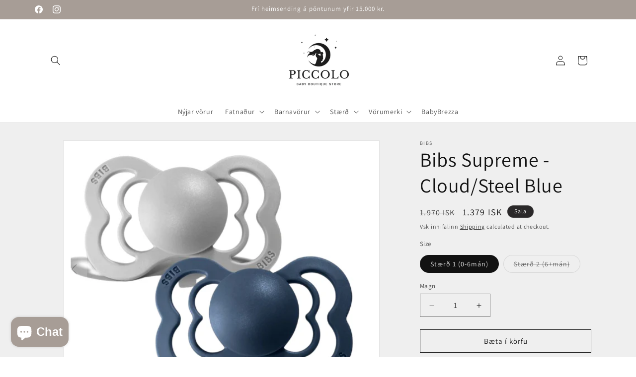

--- FILE ---
content_type: text/html; charset=utf-8
request_url: https://piccoloborn.is/products/bibs-supreme-cloud-steel-blue
body_size: 37606
content:
<!doctype html>
<html class="js" lang="en">
  <head>
 
<meta charset="utf-8">
    <meta http-equiv="X-UA-Compatible" content="IE=edge">
    <meta name="viewport" content="width=device-width,initial-scale=1">
    <meta name="theme-color" content="">
    <link rel="canonical" href="https://piccoloborn.is/products/bibs-supreme-cloud-steel-blue"><link rel="icon" type="image/png" href="//piccoloborn.is/cdn/shop/files/Untitled_design-20.png?crop=center&height=32&v=1747495128&width=32"><link rel="preconnect" href="https://fonts.shopifycdn.com" crossorigin><title>
      Bibs Supreme - Cloud/Steel Blue
 &ndash; Piccolo Barnavörur</title>

    
      <meta name="description" content="Tvö snuð í pakka frá Bibs!Tegund: Bibs Supreme með silicone túttu 100% PBA fríttLitur: Cloud/Steel BlueHægt er að velja um tvær stærðir: Stærð 1 = 0-6 mánaða Stærð 2 = 6+ mánaða Vörumerkið BIBS er dönsk hönnun og hefur framleiðsla þeirra verið á markaðinum í um 30 ár. Öll snuðin frá þeim eru 100% laus við skaðleg efni ">
    

    

<meta property="og:site_name" content="Piccolo Barnavörur">
<meta property="og:url" content="https://piccoloborn.is/products/bibs-supreme-cloud-steel-blue">
<meta property="og:title" content="Bibs Supreme - Cloud/Steel Blue">
<meta property="og:type" content="product">
<meta property="og:description" content="Tvö snuð í pakka frá Bibs!Tegund: Bibs Supreme með silicone túttu 100% PBA fríttLitur: Cloud/Steel BlueHægt er að velja um tvær stærðir: Stærð 1 = 0-6 mánaða Stærð 2 = 6+ mánaða Vörumerkið BIBS er dönsk hönnun og hefur framleiðsla þeirra verið á markaðinum í um 30 ár. Öll snuðin frá þeim eru 100% laus við skaðleg efni "><meta property="og:image" content="http://piccoloborn.is/cdn/shop/products/Screenshot2021-10-24at17.11.00.png?v=1635095473">
  <meta property="og:image:secure_url" content="https://piccoloborn.is/cdn/shop/products/Screenshot2021-10-24at17.11.00.png?v=1635095473">
  <meta property="og:image:width" content="568">
  <meta property="og:image:height" content="490"><meta property="og:price:amount" content="1,379">
  <meta property="og:price:currency" content="ISK"><meta name="twitter:card" content="summary_large_image">
<meta name="twitter:title" content="Bibs Supreme - Cloud/Steel Blue">
<meta name="twitter:description" content="Tvö snuð í pakka frá Bibs!Tegund: Bibs Supreme með silicone túttu 100% PBA fríttLitur: Cloud/Steel BlueHægt er að velja um tvær stærðir: Stærð 1 = 0-6 mánaða Stærð 2 = 6+ mánaða Vörumerkið BIBS er dönsk hönnun og hefur framleiðsla þeirra verið á markaðinum í um 30 ár. Öll snuðin frá þeim eru 100% laus við skaðleg efni ">


    <script src="//piccoloborn.is/cdn/shop/t/16/assets/constants.js?v=132983761750457495441747613578" defer="defer"></script>
    <script src="//piccoloborn.is/cdn/shop/t/16/assets/pubsub.js?v=158357773527763999511747613578" defer="defer"></script>
    <script src="//piccoloborn.is/cdn/shop/t/16/assets/global.js?v=152862011079830610291747613578" defer="defer"></script>
    <script src="//piccoloborn.is/cdn/shop/t/16/assets/details-disclosure.js?v=13653116266235556501747613578" defer="defer"></script>
    <script src="//piccoloborn.is/cdn/shop/t/16/assets/details-modal.js?v=25581673532751508451747613578" defer="defer"></script>
    <script src="//piccoloborn.is/cdn/shop/t/16/assets/search-form.js?v=133129549252120666541747613578" defer="defer"></script><script src="//piccoloborn.is/cdn/shop/t/16/assets/animations.js?v=88693664871331136111747613578" defer="defer"></script><script>window.performance && window.performance.mark && window.performance.mark('shopify.content_for_header.start');</script><meta name="google-site-verification" content="A9r0cryL_RmCyrJ4f6o015I2YH4RQVTzPP8pTNqEvSY">
<meta id="shopify-digital-wallet" name="shopify-digital-wallet" content="/54006055083/digital_wallets/dialog">
<link rel="alternate" type="application/json+oembed" href="https://piccoloborn.is/products/bibs-supreme-cloud-steel-blue.oembed">
<script async="async" src="/checkouts/internal/preloads.js?locale=en-IS"></script>
<script id="shopify-features" type="application/json">{"accessToken":"6960c396a3af5230a444881b7346b9d4","betas":["rich-media-storefront-analytics"],"domain":"piccoloborn.is","predictiveSearch":true,"shopId":54006055083,"locale":"en"}</script>
<script>var Shopify = Shopify || {};
Shopify.shop = "piccolo-barnavorur.myshopify.com";
Shopify.locale = "en";
Shopify.currency = {"active":"ISK","rate":"1.0"};
Shopify.country = "IS";
Shopify.theme = {"name":"Copy of Dawn","id":151005233395,"schema_name":"Dawn","schema_version":"15.2.0","theme_store_id":887,"role":"main"};
Shopify.theme.handle = "null";
Shopify.theme.style = {"id":null,"handle":null};
Shopify.cdnHost = "piccoloborn.is/cdn";
Shopify.routes = Shopify.routes || {};
Shopify.routes.root = "/";</script>
<script type="module">!function(o){(o.Shopify=o.Shopify||{}).modules=!0}(window);</script>
<script>!function(o){function n(){var o=[];function n(){o.push(Array.prototype.slice.apply(arguments))}return n.q=o,n}var t=o.Shopify=o.Shopify||{};t.loadFeatures=n(),t.autoloadFeatures=n()}(window);</script>
<script id="shop-js-analytics" type="application/json">{"pageType":"product"}</script>
<script defer="defer" async type="module" src="//piccoloborn.is/cdn/shopifycloud/shop-js/modules/v2/client.init-shop-cart-sync_IZsNAliE.en.esm.js"></script>
<script defer="defer" async type="module" src="//piccoloborn.is/cdn/shopifycloud/shop-js/modules/v2/chunk.common_0OUaOowp.esm.js"></script>
<script type="module">
  await import("//piccoloborn.is/cdn/shopifycloud/shop-js/modules/v2/client.init-shop-cart-sync_IZsNAliE.en.esm.js");
await import("//piccoloborn.is/cdn/shopifycloud/shop-js/modules/v2/chunk.common_0OUaOowp.esm.js");

  window.Shopify.SignInWithShop?.initShopCartSync?.({"fedCMEnabled":true,"windoidEnabled":true});

</script>
<script>(function() {
  var isLoaded = false;
  function asyncLoad() {
    if (isLoaded) return;
    isLoaded = true;
    var urls = ["https:\/\/instafeed.nfcube.com\/cdn\/4a8e34d7caec189786cd990c4a3e96e1.js?shop=piccolo-barnavorur.myshopify.com","https:\/\/static.dla.group\/dm-timer.js?shop=piccolo-barnavorur.myshopify.com","https:\/\/cdn.weglot.com\/weglot_script_tag.js?shop=piccolo-barnavorur.myshopify.com"];
    for (var i = 0; i < urls.length; i++) {
      var s = document.createElement('script');
      s.type = 'text/javascript';
      s.async = true;
      s.src = urls[i];
      var x = document.getElementsByTagName('script')[0];
      x.parentNode.insertBefore(s, x);
    }
  };
  if(window.attachEvent) {
    window.attachEvent('onload', asyncLoad);
  } else {
    window.addEventListener('load', asyncLoad, false);
  }
})();</script>
<script id="__st">var __st={"a":54006055083,"offset":0,"reqid":"ede4227f-2e30-4612-a4ce-174700a877ec-1768420526","pageurl":"piccoloborn.is\/products\/bibs-supreme-cloud-steel-blue","u":"d8c6b35713eb","p":"product","rtyp":"product","rid":6799617720491};</script>
<script>window.ShopifyPaypalV4VisibilityTracking = true;</script>
<script id="captcha-bootstrap">!function(){'use strict';const t='contact',e='account',n='new_comment',o=[[t,t],['blogs',n],['comments',n],[t,'customer']],c=[[e,'customer_login'],[e,'guest_login'],[e,'recover_customer_password'],[e,'create_customer']],r=t=>t.map((([t,e])=>`form[action*='/${t}']:not([data-nocaptcha='true']) input[name='form_type'][value='${e}']`)).join(','),a=t=>()=>t?[...document.querySelectorAll(t)].map((t=>t.form)):[];function s(){const t=[...o],e=r(t);return a(e)}const i='password',u='form_key',d=['recaptcha-v3-token','g-recaptcha-response','h-captcha-response',i],f=()=>{try{return window.sessionStorage}catch{return}},m='__shopify_v',_=t=>t.elements[u];function p(t,e,n=!1){try{const o=window.sessionStorage,c=JSON.parse(o.getItem(e)),{data:r}=function(t){const{data:e,action:n}=t;return t[m]||n?{data:e,action:n}:{data:t,action:n}}(c);for(const[e,n]of Object.entries(r))t.elements[e]&&(t.elements[e].value=n);n&&o.removeItem(e)}catch(o){console.error('form repopulation failed',{error:o})}}const l='form_type',E='cptcha';function T(t){t.dataset[E]=!0}const w=window,h=w.document,L='Shopify',v='ce_forms',y='captcha';let A=!1;((t,e)=>{const n=(g='f06e6c50-85a8-45c8-87d0-21a2b65856fe',I='https://cdn.shopify.com/shopifycloud/storefront-forms-hcaptcha/ce_storefront_forms_captcha_hcaptcha.v1.5.2.iife.js',D={infoText:'Protected by hCaptcha',privacyText:'Privacy',termsText:'Terms'},(t,e,n)=>{const o=w[L][v],c=o.bindForm;if(c)return c(t,g,e,D).then(n);var r;o.q.push([[t,g,e,D],n]),r=I,A||(h.body.append(Object.assign(h.createElement('script'),{id:'captcha-provider',async:!0,src:r})),A=!0)});var g,I,D;w[L]=w[L]||{},w[L][v]=w[L][v]||{},w[L][v].q=[],w[L][y]=w[L][y]||{},w[L][y].protect=function(t,e){n(t,void 0,e),T(t)},Object.freeze(w[L][y]),function(t,e,n,w,h,L){const[v,y,A,g]=function(t,e,n){const i=e?o:[],u=t?c:[],d=[...i,...u],f=r(d),m=r(i),_=r(d.filter((([t,e])=>n.includes(e))));return[a(f),a(m),a(_),s()]}(w,h,L),I=t=>{const e=t.target;return e instanceof HTMLFormElement?e:e&&e.form},D=t=>v().includes(t);t.addEventListener('submit',(t=>{const e=I(t);if(!e)return;const n=D(e)&&!e.dataset.hcaptchaBound&&!e.dataset.recaptchaBound,o=_(e),c=g().includes(e)&&(!o||!o.value);(n||c)&&t.preventDefault(),c&&!n&&(function(t){try{if(!f())return;!function(t){const e=f();if(!e)return;const n=_(t);if(!n)return;const o=n.value;o&&e.removeItem(o)}(t);const e=Array.from(Array(32),(()=>Math.random().toString(36)[2])).join('');!function(t,e){_(t)||t.append(Object.assign(document.createElement('input'),{type:'hidden',name:u})),t.elements[u].value=e}(t,e),function(t,e){const n=f();if(!n)return;const o=[...t.querySelectorAll(`input[type='${i}']`)].map((({name:t})=>t)),c=[...d,...o],r={};for(const[a,s]of new FormData(t).entries())c.includes(a)||(r[a]=s);n.setItem(e,JSON.stringify({[m]:1,action:t.action,data:r}))}(t,e)}catch(e){console.error('failed to persist form',e)}}(e),e.submit())}));const S=(t,e)=>{t&&!t.dataset[E]&&(n(t,e.some((e=>e===t))),T(t))};for(const o of['focusin','change'])t.addEventListener(o,(t=>{const e=I(t);D(e)&&S(e,y())}));const B=e.get('form_key'),M=e.get(l),P=B&&M;t.addEventListener('DOMContentLoaded',(()=>{const t=y();if(P)for(const e of t)e.elements[l].value===M&&p(e,B);[...new Set([...A(),...v().filter((t=>'true'===t.dataset.shopifyCaptcha))])].forEach((e=>S(e,t)))}))}(h,new URLSearchParams(w.location.search),n,t,e,['guest_login'])})(!0,!0)}();</script>
<script integrity="sha256-4kQ18oKyAcykRKYeNunJcIwy7WH5gtpwJnB7kiuLZ1E=" data-source-attribution="shopify.loadfeatures" defer="defer" src="//piccoloborn.is/cdn/shopifycloud/storefront/assets/storefront/load_feature-a0a9edcb.js" crossorigin="anonymous"></script>
<script data-source-attribution="shopify.dynamic_checkout.dynamic.init">var Shopify=Shopify||{};Shopify.PaymentButton=Shopify.PaymentButton||{isStorefrontPortableWallets:!0,init:function(){window.Shopify.PaymentButton.init=function(){};var t=document.createElement("script");t.src="https://piccoloborn.is/cdn/shopifycloud/portable-wallets/latest/portable-wallets.en.js",t.type="module",document.head.appendChild(t)}};
</script>
<script data-source-attribution="shopify.dynamic_checkout.buyer_consent">
  function portableWalletsHideBuyerConsent(e){var t=document.getElementById("shopify-buyer-consent"),n=document.getElementById("shopify-subscription-policy-button");t&&n&&(t.classList.add("hidden"),t.setAttribute("aria-hidden","true"),n.removeEventListener("click",e))}function portableWalletsShowBuyerConsent(e){var t=document.getElementById("shopify-buyer-consent"),n=document.getElementById("shopify-subscription-policy-button");t&&n&&(t.classList.remove("hidden"),t.removeAttribute("aria-hidden"),n.addEventListener("click",e))}window.Shopify?.PaymentButton&&(window.Shopify.PaymentButton.hideBuyerConsent=portableWalletsHideBuyerConsent,window.Shopify.PaymentButton.showBuyerConsent=portableWalletsShowBuyerConsent);
</script>
<script>
  function portableWalletsCleanup(e){e&&e.src&&console.error("Failed to load portable wallets script "+e.src);var t=document.querySelectorAll("shopify-accelerated-checkout .shopify-payment-button__skeleton, shopify-accelerated-checkout-cart .wallet-cart-button__skeleton"),e=document.getElementById("shopify-buyer-consent");for(let e=0;e<t.length;e++)t[e].remove();e&&e.remove()}function portableWalletsNotLoadedAsModule(e){e instanceof ErrorEvent&&"string"==typeof e.message&&e.message.includes("import.meta")&&"string"==typeof e.filename&&e.filename.includes("portable-wallets")&&(window.removeEventListener("error",portableWalletsNotLoadedAsModule),window.Shopify.PaymentButton.failedToLoad=e,"loading"===document.readyState?document.addEventListener("DOMContentLoaded",window.Shopify.PaymentButton.init):window.Shopify.PaymentButton.init())}window.addEventListener("error",portableWalletsNotLoadedAsModule);
</script>

<script type="module" src="https://piccoloborn.is/cdn/shopifycloud/portable-wallets/latest/portable-wallets.en.js" onError="portableWalletsCleanup(this)" crossorigin="anonymous"></script>
<script nomodule>
  document.addEventListener("DOMContentLoaded", portableWalletsCleanup);
</script>

<script id='scb4127' type='text/javascript' async='' src='https://piccoloborn.is/cdn/shopifycloud/privacy-banner/storefront-banner.js'></script><link id="shopify-accelerated-checkout-styles" rel="stylesheet" media="screen" href="https://piccoloborn.is/cdn/shopifycloud/portable-wallets/latest/accelerated-checkout-backwards-compat.css" crossorigin="anonymous">
<style id="shopify-accelerated-checkout-cart">
        #shopify-buyer-consent {
  margin-top: 1em;
  display: inline-block;
  width: 100%;
}

#shopify-buyer-consent.hidden {
  display: none;
}

#shopify-subscription-policy-button {
  background: none;
  border: none;
  padding: 0;
  text-decoration: underline;
  font-size: inherit;
  cursor: pointer;
}

#shopify-subscription-policy-button::before {
  box-shadow: none;
}

      </style>
<script id="sections-script" data-sections="header" defer="defer" src="//piccoloborn.is/cdn/shop/t/16/compiled_assets/scripts.js?2512"></script>
<script>window.performance && window.performance.mark && window.performance.mark('shopify.content_for_header.end');</script>


    <style data-shopify>
      @font-face {
  font-family: Assistant;
  font-weight: 400;
  font-style: normal;
  font-display: swap;
  src: url("//piccoloborn.is/cdn/fonts/assistant/assistant_n4.9120912a469cad1cc292572851508ca49d12e768.woff2") format("woff2"),
       url("//piccoloborn.is/cdn/fonts/assistant/assistant_n4.6e9875ce64e0fefcd3f4446b7ec9036b3ddd2985.woff") format("woff");
}

      @font-face {
  font-family: Assistant;
  font-weight: 700;
  font-style: normal;
  font-display: swap;
  src: url("//piccoloborn.is/cdn/fonts/assistant/assistant_n7.bf44452348ec8b8efa3aa3068825305886b1c83c.woff2") format("woff2"),
       url("//piccoloborn.is/cdn/fonts/assistant/assistant_n7.0c887fee83f6b3bda822f1150b912c72da0f7b64.woff") format("woff");
}

      
      
      @font-face {
  font-family: Assistant;
  font-weight: 400;
  font-style: normal;
  font-display: swap;
  src: url("//piccoloborn.is/cdn/fonts/assistant/assistant_n4.9120912a469cad1cc292572851508ca49d12e768.woff2") format("woff2"),
       url("//piccoloborn.is/cdn/fonts/assistant/assistant_n4.6e9875ce64e0fefcd3f4446b7ec9036b3ddd2985.woff") format("woff");
}


      
        :root,
        .color-scheme-1 {
          --color-background: 255,255,255;
        
          --gradient-background: #ffffff;
        

        

        --color-foreground: 18,18,18;
        --color-background-contrast: 191,191,191;
        --color-shadow: 18,18,18;
        --color-button: 18,18,18;
        --color-button-text: 255,255,255;
        --color-secondary-button: 255,255,255;
        --color-secondary-button-text: 18,18,18;
        --color-link: 18,18,18;
        --color-badge-foreground: 18,18,18;
        --color-badge-background: 255,255,255;
        --color-badge-border: 18,18,18;
        --payment-terms-background-color: rgb(255 255 255);
      }
      
        
        .color-scheme-2 {
          --color-background: 239,239,239;
        
          --gradient-background: #efefef;
        

        

        --color-foreground: 18,18,18;
        --color-background-contrast: 175,175,175;
        --color-shadow: 18,18,18;
        --color-button: 18,18,18;
        --color-button-text: 243,243,243;
        --color-secondary-button: 239,239,239;
        --color-secondary-button-text: 18,18,18;
        --color-link: 18,18,18;
        --color-badge-foreground: 18,18,18;
        --color-badge-background: 239,239,239;
        --color-badge-border: 18,18,18;
        --payment-terms-background-color: rgb(239 239 239);
      }
      
        
        .color-scheme-3 {
          --color-background: 167,157,150;
        
          --gradient-background: #a79d96;
        

        

        --color-foreground: 255,255,255;
        --color-background-contrast: 103,93,86;
        --color-shadow: 18,18,18;
        --color-button: 255,255,255;
        --color-button-text: 0,0,0;
        --color-secondary-button: 167,157,150;
        --color-secondary-button-text: 255,255,255;
        --color-link: 255,255,255;
        --color-badge-foreground: 255,255,255;
        --color-badge-background: 167,157,150;
        --color-badge-border: 255,255,255;
        --payment-terms-background-color: rgb(167 157 150);
      }
      
        
        .color-scheme-4 {
          --color-background: 42,40,41;
        
          --gradient-background: #2a2829;
        

        

        --color-foreground: 255,255,255;
        --color-background-contrast: 55,52,54;
        --color-shadow: 18,18,18;
        --color-button: 255,255,255;
        --color-button-text: 18,18,18;
        --color-secondary-button: 42,40,41;
        --color-secondary-button-text: 255,255,255;
        --color-link: 255,255,255;
        --color-badge-foreground: 255,255,255;
        --color-badge-background: 42,40,41;
        --color-badge-border: 255,255,255;
        --payment-terms-background-color: rgb(42 40 41);
      }
      
        
        .color-scheme-5 {
          --color-background: 0,0,0;
        
          --gradient-background: #000000;
        

        

        --color-foreground: 255,255,255;
        --color-background-contrast: 128,128,128;
        --color-shadow: 18,18,18;
        --color-button: 255,255,255;
        --color-button-text: 51,79,180;
        --color-secondary-button: 0,0,0;
        --color-secondary-button-text: 255,255,255;
        --color-link: 255,255,255;
        --color-badge-foreground: 255,255,255;
        --color-badge-background: 0,0,0;
        --color-badge-border: 255,255,255;
        --payment-terms-background-color: rgb(0 0 0);
      }
      

      body, .color-scheme-1, .color-scheme-2, .color-scheme-3, .color-scheme-4, .color-scheme-5 {
        color: rgba(var(--color-foreground), 0.75);
        background-color: rgb(var(--color-background));
      }

      :root {
        --font-body-family: Assistant, sans-serif;
        --font-body-style: normal;
        --font-body-weight: 400;
        --font-body-weight-bold: 700;

        --font-heading-family: Assistant, sans-serif;
        --font-heading-style: normal;
        --font-heading-weight: 400;

        --font-body-scale: 1.0;
        --font-heading-scale: 1.0;

        --media-padding: px;
        --media-border-opacity: 0.05;
        --media-border-width: 1px;
        --media-radius: 0px;
        --media-shadow-opacity: 0.0;
        --media-shadow-horizontal-offset: 0px;
        --media-shadow-vertical-offset: 4px;
        --media-shadow-blur-radius: 5px;
        --media-shadow-visible: 0;

        --page-width: 120rem;
        --page-width-margin: 0rem;

        --product-card-image-padding: 0.0rem;
        --product-card-corner-radius: 0.0rem;
        --product-card-text-alignment: left;
        --product-card-border-width: 0.0rem;
        --product-card-border-opacity: 0.1;
        --product-card-shadow-opacity: 0.0;
        --product-card-shadow-visible: 0;
        --product-card-shadow-horizontal-offset: 0.0rem;
        --product-card-shadow-vertical-offset: 0.4rem;
        --product-card-shadow-blur-radius: 0.5rem;

        --collection-card-image-padding: 0.0rem;
        --collection-card-corner-radius: 0.0rem;
        --collection-card-text-alignment: left;
        --collection-card-border-width: 0.0rem;
        --collection-card-border-opacity: 0.1;
        --collection-card-shadow-opacity: 0.0;
        --collection-card-shadow-visible: 0;
        --collection-card-shadow-horizontal-offset: 0.0rem;
        --collection-card-shadow-vertical-offset: 0.4rem;
        --collection-card-shadow-blur-radius: 0.5rem;

        --blog-card-image-padding: 0.0rem;
        --blog-card-corner-radius: 0.0rem;
        --blog-card-text-alignment: left;
        --blog-card-border-width: 0.0rem;
        --blog-card-border-opacity: 0.1;
        --blog-card-shadow-opacity: 0.0;
        --blog-card-shadow-visible: 0;
        --blog-card-shadow-horizontal-offset: 0.0rem;
        --blog-card-shadow-vertical-offset: 0.4rem;
        --blog-card-shadow-blur-radius: 0.5rem;

        --badge-corner-radius: 4.0rem;

        --popup-border-width: 1px;
        --popup-border-opacity: 0.1;
        --popup-corner-radius: 0px;
        --popup-shadow-opacity: 0.05;
        --popup-shadow-horizontal-offset: 0px;
        --popup-shadow-vertical-offset: 4px;
        --popup-shadow-blur-radius: 5px;

        --drawer-border-width: 1px;
        --drawer-border-opacity: 0.1;
        --drawer-shadow-opacity: 0.0;
        --drawer-shadow-horizontal-offset: 0px;
        --drawer-shadow-vertical-offset: 4px;
        --drawer-shadow-blur-radius: 5px;

        --spacing-sections-desktop: 0px;
        --spacing-sections-mobile: 0px;

        --grid-desktop-vertical-spacing: 8px;
        --grid-desktop-horizontal-spacing: 8px;
        --grid-mobile-vertical-spacing: 4px;
        --grid-mobile-horizontal-spacing: 4px;

        --text-boxes-border-opacity: 0.1;
        --text-boxes-border-width: 0px;
        --text-boxes-radius: 0px;
        --text-boxes-shadow-opacity: 0.0;
        --text-boxes-shadow-visible: 0;
        --text-boxes-shadow-horizontal-offset: 0px;
        --text-boxes-shadow-vertical-offset: 4px;
        --text-boxes-shadow-blur-radius: 5px;

        --buttons-radius: 0px;
        --buttons-radius-outset: 0px;
        --buttons-border-width: 1px;
        --buttons-border-opacity: 1.0;
        --buttons-shadow-opacity: 0.0;
        --buttons-shadow-visible: 0;
        --buttons-shadow-horizontal-offset: 0px;
        --buttons-shadow-vertical-offset: 4px;
        --buttons-shadow-blur-radius: 5px;
        --buttons-border-offset: 0px;

        --inputs-radius: 0px;
        --inputs-border-width: 1px;
        --inputs-border-opacity: 0.55;
        --inputs-shadow-opacity: 0.0;
        --inputs-shadow-horizontal-offset: 0px;
        --inputs-margin-offset: 0px;
        --inputs-shadow-vertical-offset: 4px;
        --inputs-shadow-blur-radius: 5px;
        --inputs-radius-outset: 0px;

        --variant-pills-radius: 40px;
        --variant-pills-border-width: 1px;
        --variant-pills-border-opacity: 0.55;
        --variant-pills-shadow-opacity: 0.0;
        --variant-pills-shadow-horizontal-offset: 0px;
        --variant-pills-shadow-vertical-offset: 4px;
        --variant-pills-shadow-blur-radius: 5px;
      }

      *,
      *::before,
      *::after {
        box-sizing: inherit;
      }

      html {
        box-sizing: border-box;
        font-size: calc(var(--font-body-scale) * 62.5%);
        height: 100%;
      }

      body {
        display: grid;
        grid-template-rows: auto auto 1fr auto;
        grid-template-columns: 100%;
        min-height: 100%;
        margin: 0;
        font-size: 1.5rem;
        letter-spacing: 0.06rem;
        line-height: calc(1 + 0.8 / var(--font-body-scale));
        font-family: var(--font-body-family);
        font-style: var(--font-body-style);
        font-weight: var(--font-body-weight);
      }

      @media screen and (min-width: 750px) {
        body {
          font-size: 1.6rem;
        }
      }
    </style>

    <link href="//piccoloborn.is/cdn/shop/t/16/assets/base.css?v=159841507637079171801747613578" rel="stylesheet" type="text/css" media="all" />
    <link rel="stylesheet" href="//piccoloborn.is/cdn/shop/t/16/assets/component-cart-items.css?v=123238115697927560811747613578" media="print" onload="this.media='all'"><link href="//piccoloborn.is/cdn/shop/t/16/assets/component-cart-drawer.css?v=112801333748515159671747613578" rel="stylesheet" type="text/css" media="all" />
      <link href="//piccoloborn.is/cdn/shop/t/16/assets/component-cart.css?v=164708765130180853531747613578" rel="stylesheet" type="text/css" media="all" />
      <link href="//piccoloborn.is/cdn/shop/t/16/assets/component-totals.css?v=15906652033866631521747613578" rel="stylesheet" type="text/css" media="all" />
      <link href="//piccoloborn.is/cdn/shop/t/16/assets/component-price.css?v=70172745017360139101747613578" rel="stylesheet" type="text/css" media="all" />
      <link href="//piccoloborn.is/cdn/shop/t/16/assets/component-discounts.css?v=152760482443307489271747613578" rel="stylesheet" type="text/css" media="all" />

      <link rel="preload" as="font" href="//piccoloborn.is/cdn/fonts/assistant/assistant_n4.9120912a469cad1cc292572851508ca49d12e768.woff2" type="font/woff2" crossorigin>
      

      <link rel="preload" as="font" href="//piccoloborn.is/cdn/fonts/assistant/assistant_n4.9120912a469cad1cc292572851508ca49d12e768.woff2" type="font/woff2" crossorigin>
      
<link
        rel="stylesheet"
        href="//piccoloborn.is/cdn/shop/t/16/assets/component-predictive-search.css?v=118923337488134913561747613578"
        media="print"
        onload="this.media='all'"
      ><script>
      if (Shopify.designMode) {
        document.documentElement.classList.add('shopify-design-mode');
      }
    </script>
  <!-- BEGIN app block: shopify://apps/sami-product-labels/blocks/app-embed-block/b9b44663-5d51-4be1-8104-faedd68da8c5 --><script type="text/javascript">
  window.Samita = window.Samita || {};
  Samita.ProductLabels = Samita.ProductLabels || {};
  Samita.ProductLabels.locale  = {"shop_locale":{"locale":"en","enabled":true,"primary":true,"published":true}};
  Samita.ProductLabels.page = {title : document.title.replaceAll('"', "'"), href : window.location.href, type: "product", page_id: ""};
  Samita.ProductLabels.dataShop = Samita.ProductLabels.dataShop || {};Samita.ProductLabels.dataShop = {"install":1,"configuration":{"money_format":"{{amount_no_decimals}} kr"},"pricing":{"plan":"GOLD","features":{"chose_product_form_collections_tag":true,"design_custom_unlimited_position":false,"design_countdown_timer_label_badge":true,"design_text_hover_label_badge":true,"label_display_product_page_first_image":true,"choose_product_variants":false,"choose_country_restriction":false,"conditions_specific_products":-1,"conditions_include_exclude_product_tag":true,"conditions_inventory_status":true,"conditions_sale_products":true,"conditions_customer_tag":true,"conditions_products_created_published":true,"conditions_set_visibility_date_time":true,"conditions_work_with_metafields":false,"images_samples":{"collections":["free_labels","custom","suggestions_for_you","all","valentine","beauty","new","newArrival","discount","sale","comboOffers","quality","bestseller","blackFriday","newYear","free","fewLeft"]},"badges_labels_conditions":{"fields":["ALL","PRODUCTS","TITLE","TYPE","VENDOR","VARIANT_PRICE","COMPARE_PRICE","SALE_PRICE","OPTION","TAG","WEIGHT","CREATE","PUBLISH","INVENTORY","VARIANT_INVENTORY","COLLECTIONS","CUSTOMER","CUSTOMER_TAG","CUSTOMER_ORDER_COUNT","CUSTOMER_TOTAL_SPENT","CUSTOMER_PURCHASE","CUSTOMER_COMPANY_NAME","PAGE","COUNTRY"]},"create_image_ai_generated":false}},"settings":{"notUseSearchFileApp":false,"general":{"maximum_condition":"3"},"watermark":true,"translations":[],"image_creations":[]},"url":"piccolo-barnavorur.myshopify.com","base_app_url":"https://label.samita.io/","app_url":"https://d3g7uyxz2n998u.cloudfront.net/","storefront_access_token":"7be41850835d4f2442c23a4886e5dd27"};Samita.ProductLabels.dataShop.configuration.money_format = "{{amount_no_decimals}} kr";if (typeof Shopify!= "undefined" && Shopify?.theme?.role != "main") {Samita.ProductLabels.dataShop.settings.notUseSearchFileApp = false;}
  Samita.ProductLabels.theme_id =null;
  Samita.ProductLabels.products = Samita.ProductLabels.products || [];Samita.ProductLabels.product ={"id":6799617720491,"title":"Bibs Supreme - Cloud\/Steel Blue","handle":"bibs-supreme-cloud-steel-blue","description":"\u003cmeta charset=\"utf-8\"\u003e\n\u003cp data-mce-fragment=\"1\"\u003e\u003cspan data-mce-fragment=\"1\"\u003eTvö snuð í pakka frá Bibs!\u003cbr data-mce-fragment=\"1\"\u003e\u003c\/span\u003e\u003cspan data-mce-fragment=\"1\"\u003eTegund: Bibs Supreme með silicone túttu 100% PBA frítt\u003c\/span\u003e\u003cbr data-mce-fragment=\"1\"\u003e\u003cspan data-mce-fragment=\"1\"\u003eLitur: Cloud\/Steel Blue\u003c\/span\u003e\u003cbr data-mce-fragment=\"1\"\u003e\u003cbr data-mce-fragment=\"1\"\u003e\u003cspan data-mce-fragment=\"1\"\u003eHægt er að velja um tvær stærðir: \u003c\/span\u003e\u003cbr data-mce-fragment=\"1\"\u003e\u003cspan data-mce-fragment=\"1\"\u003eStærð 1 = 0-6 mánaða \u003c\/span\u003e\u003cbr data-mce-fragment=\"1\"\u003e\u003cspan data-mce-fragment=\"1\"\u003eStærð 2 = 6+ mánaða\u003c\/span\u003e\u003c\/p\u003e\n\u003cp data-mce-fragment=\"1\"\u003eVörumerkið BIBS er dönsk hönnun og hefur framleiðsla þeirra verið á markaðinum í um 30 ár. Öll snuðin frá þeim eru 100% laus við skaðleg efni líkt og BPA, PVC og phthalates.\u003c\/p\u003e\n\u003cp data-mce-fragment=\"1\"\u003eVið mælum með að kynna sér allar helstu upplýsingar við notkun snuða.\u003c\/p\u003e","published_at":"2021-07-09T11:02:58Z","created_at":"2021-07-09T11:02:46Z","vendor":"Bibs","type":"snuð","tags":["0-6mán","6+mán","baby","bibs","blue","blár","snuð","steeleblue","Útsala"],"price":137900,"price_min":137900,"price_max":197000,"available":true,"price_varies":true,"compare_at_price":197000,"compare_at_price_min":197000,"compare_at_price_max":197000,"compare_at_price_varies":false,"variants":[{"id":40272392487083,"title":"Stærð 1 (0-6mán)","option1":"Stærð 1 (0-6mán)","option2":null,"option3":null,"sku":"160348","requires_shipping":true,"taxable":true,"featured_image":null,"available":true,"name":"Bibs Supreme - Cloud\/Steel Blue - Stærð 1 (0-6mán)","public_title":"Stærð 1 (0-6mán)","options":["Stærð 1 (0-6mán)"],"price":137900,"weight":0,"compare_at_price":197000,"inventory_management":"shopify","barcode":"5713795216598","requires_selling_plan":false,"selling_plan_allocations":[]},{"id":40272392519851,"title":"Stærð 2 (6+mán)","option1":"Stærð 2 (6+mán)","option2":null,"option3":null,"sku":"260348","requires_shipping":true,"taxable":true,"featured_image":null,"available":false,"name":"Bibs Supreme - Cloud\/Steel Blue - Stærð 2 (6+mán)","public_title":"Stærð 2 (6+mán)","options":["Stærð 2 (6+mán)"],"price":197000,"weight":0,"compare_at_price":null,"inventory_management":"shopify","barcode":"5713795216956","requires_selling_plan":false,"selling_plan_allocations":[]}],"images":["\/\/piccoloborn.is\/cdn\/shop\/products\/Screenshot2021-10-24at17.11.00.png?v=1635095473","\/\/piccoloborn.is\/cdn\/shop\/products\/Screenshot2021-07-09at10.58.18.png?v=1625828568"],"featured_image":"\/\/piccoloborn.is\/cdn\/shop\/products\/Screenshot2021-10-24at17.11.00.png?v=1635095473","options":["Size"],"media":[{"alt":null,"id":22897184866475,"position":1,"preview_image":{"aspect_ratio":1.159,"height":490,"width":568,"src":"\/\/piccoloborn.is\/cdn\/shop\/products\/Screenshot2021-10-24at17.11.00.png?v=1635095473"},"aspect_ratio":1.159,"height":490,"media_type":"image","src":"\/\/piccoloborn.is\/cdn\/shop\/products\/Screenshot2021-10-24at17.11.00.png?v=1635095473","width":568},{"alt":null,"id":21541856051371,"position":2,"preview_image":{"aspect_ratio":0.811,"height":1056,"width":856,"src":"\/\/piccoloborn.is\/cdn\/shop\/products\/Screenshot2021-07-09at10.58.18.png?v=1625828568"},"aspect_ratio":0.811,"height":1056,"media_type":"image","src":"\/\/piccoloborn.is\/cdn\/shop\/products\/Screenshot2021-07-09at10.58.18.png?v=1625828568","width":856}],"requires_selling_plan":false,"selling_plan_groups":[],"content":"\u003cmeta charset=\"utf-8\"\u003e\n\u003cp data-mce-fragment=\"1\"\u003e\u003cspan data-mce-fragment=\"1\"\u003eTvö snuð í pakka frá Bibs!\u003cbr data-mce-fragment=\"1\"\u003e\u003c\/span\u003e\u003cspan data-mce-fragment=\"1\"\u003eTegund: Bibs Supreme með silicone túttu 100% PBA frítt\u003c\/span\u003e\u003cbr data-mce-fragment=\"1\"\u003e\u003cspan data-mce-fragment=\"1\"\u003eLitur: Cloud\/Steel Blue\u003c\/span\u003e\u003cbr data-mce-fragment=\"1\"\u003e\u003cbr data-mce-fragment=\"1\"\u003e\u003cspan data-mce-fragment=\"1\"\u003eHægt er að velja um tvær stærðir: \u003c\/span\u003e\u003cbr data-mce-fragment=\"1\"\u003e\u003cspan data-mce-fragment=\"1\"\u003eStærð 1 = 0-6 mánaða \u003c\/span\u003e\u003cbr data-mce-fragment=\"1\"\u003e\u003cspan data-mce-fragment=\"1\"\u003eStærð 2 = 6+ mánaða\u003c\/span\u003e\u003c\/p\u003e\n\u003cp data-mce-fragment=\"1\"\u003eVörumerkið BIBS er dönsk hönnun og hefur framleiðsla þeirra verið á markaðinum í um 30 ár. Öll snuðin frá þeim eru 100% laus við skaðleg efni líkt og BPA, PVC og phthalates.\u003c\/p\u003e\n\u003cp data-mce-fragment=\"1\"\u003eVið mælum með að kynna sér allar helstu upplýsingar við notkun snuða.\u003c\/p\u003e"};
    Samita.ProductLabels.product.collections =[417518551283,418703245555,268559155371,279366336683,245276508331,452094656755,273181343915,440827347187];
    Samita.ProductLabels.product.metafields = {};
    Samita.ProductLabels.product.variants = [{
          "id":40272392487083,
          "title":"Stærð 1 (0-6mán)",
          "name":null,
          "compare_at_price":197000,
          "price":137900,
          "available":true,
          "weight":0,
          "sku":"160348",
          "inventory_quantity":1,
          "metafields":{}
        },{
          "id":40272392519851,
          "title":"Stærð 2 (6+mán)",
          "name":null,
          "compare_at_price":null,
          "price":197000,
          "available":false,
          "weight":0,
          "sku":"260348",
          "inventory_quantity":0,
          "metafields":{}
        }];if (typeof Shopify!= "undefined" && Shopify?.theme?.id == 151005233395) {Samita.ProductLabels.themeInfo = {"id":151005233395,"name":"Copy of Dawn","role":"main","theme_store_id":887,"theme_name":"Dawn","theme_version":"15.2.0"};}if (typeof Shopify!= "undefined" && Shopify?.theme?.id == 151005233395) {Samita.ProductLabels.theme = {"selectors":{"product":{"elementSelectors":[".product",".grid__item",".featured-product",".gp-grid","#ProductSection-product-template","#shopify-section-product-template",".product:not(.featured-product,.slick-slide)",".product-main",".grid:not(.product-grid,.sf-grid,.featured-product)",".grid.product-single","#__pf",".gfqv-product-wrapper",".ga-product",".t4s-container",".gCartItem, .flexRow.noGutter, .cart__row, .line-item, .cart-item, .cart-row, .CartItem, .cart-line-item, .cart-table tbody tr, .container-indent table tbody tr"],"elementNotSelectors":[".mini-cart__recommendations-list"],"notShowCustomBlocks":".variant-swatch__item,.swatch-element,.fera-productReviews-review,share-button,.hdt-variant-picker,.col-story-block,.lightly-spaced-row","link":"[samitaPL-product-link], h3[data-href*=\"/products/\"], div[data-href*=\"/products/\"], a[data-href*=\"/products/\"], a.product-block__link[href*=\"/products/\"], a.indiv-product__link[href*=\"/products/\"], a.thumbnail__link[href*=\"/products/\"], a.product-item__link[href*=\"/products/\"], a.product-card__link[href*=\"/products/\"], a.product-card-link[href*=\"/products/\"], a.product-block__image__link[href*=\"/products/\"], a.stretched-link[href*=\"/products/\"], a.grid-product__link[href*=\"/products/\"], a.product-grid-item--link[href*=\"/products/\"], a.product-link[href*=\"/products/\"], a.product__link[href*=\"/products/\"], a.full-unstyled-link[href*=\"/products/\"], a.grid-item__link[href*=\"/products/\"], a.grid-product__link[href*=\"/products/\"], a[data-product-page-link][href*=\"/products/\"], a[href*=\"/products/\"]:not(.logo-bar__link,.ButtonGroup__Item.Button,.menu-promotion__link,.site-nav__link,.mobile-nav__link,.hero__sidebyside-image-link,.announcement-link,.breadcrumbs-list__link,.single-level-link,.d-none,.icon-twitter,.icon-facebook,.icon-pinterest,#btn,.list-menu__item.link.link--tex,.btnProductQuickview,.index-banner-slides-each,.global-banner-switch,.sub-nav-item-link,.announcement-bar__link,.Carousel__Cell,.Heading,.facebook,.twitter,.pinterest,.loyalty-redeem-product-title,.breadcrumbs__link,.btn-slide,.h2m-menu-item-inner--sub,.glink,.announcement-bar__link,.ts-link,.hero__slide-link)","signal":"[data-product-handle], [data-product-id]","notSignal":":not([data-section-id=\"product-recommendations\"],[data-section-type=\"product-recommendations\"],#product-area,#looxReviews)","priceSelectors":[".trans-money",".price",".samita-price",".price-list","#ProductPrice",".product-price",".product__price—reg","#productPrice-product-template",".product__current-price",".product-thumb-caption-price-current",".product-item-caption-price-current",".grid-product__price,.product__price","span.price","span.product-price",".productitem--price",".product-pricing","div.price","span.money",".product-item__price",".product-list-item-price","p.price",".product-meta__prices","div.product-price","span#price",".price.money","h3.price","a.price",".price-area",".product-item-price",".pricearea",".collectionGrid .collectionBlock-info > p","#ComparePrice",".product--price-wrapper",".product-page--price-wrapper",".color--shop-accent.font-size--s.t--meta.f--main",".ComparePrice",".ProductPrice",".prodThumb .title span:last-child",".price",".product-single__price-product-template",".product-info-price",".price-money",".prod-price","#price-field",".product-grid--price",".prices,.pricing","#product-price",".money-styling",".compare-at-price",".product-item--price",".card__price",".product-card__price",".product-price__price",".product-item__price-wrapper",".product-single__price",".grid-product__price-wrap","a.grid-link p.grid-link__meta",".product__prices","#comparePrice-product-template","dl[class*=\"price\"]","div[class*=\"price\"]",".gl-card-pricing",".ga-product_price-container"],"titleSelectors":[".product__title",".product-card__title",".product-card__name",".product-thumbnail__title",".product-card__title","div.product__title",".card__heading.h5",".cart-item__name.h4",".spf-product-card__title.h4",".gl-card-title",".ga-product_title"],"imageSelectors":[".pwzrswiper-slide img",".grid__item img",".gp-w-full img",".pf-slide-main-media img","media-gallery img",".product__media img",".product__media img",".product__media img",".gem-slider img",".product-media-container img",".product__media img",".product-images img",".img-wrapper img",".clerk_image_wrapper-global img",".spf-product-card__image-wrapper img",".media img",".pwzrswiper-slide img",".product__media img",".slider-banner-image.slick-active img",".pmslider-slide--inner img",".grid-view-item__image-wrapper img",".slick-track img",".rondell-item-crop img","modal-opener img",".media > img",".product__media > img","img.cart-item__image","img.motion-reduce","img[srcset*=\"cdn.shopify.com\"][srcset*=\"/products/\"]","img[data-srcset*=\"cdn.shopify.com\"][data-srcset*=\"/products/\"]","img[data-src*=\"cdn.shopify.com\"][data-src*=\"/products/\"]","img[data-srcset*=\"cdn.shopify.com\"][data-srcset*=\"/products/\"]","img[srcset*=\"cdn.shopify.com\"][src*=\"no-image\"]",".product-card__image > img",".product-image-main .image-wrap",".grid-product__image",".media > img","img[srcset*=\"cdn/shop/products/\"]","[data-bgset*=\"cdn.shopify.com\"][data-bgset*=\"/products/\"] > [data-bgset*=\"cdn.shopify.com\"][data-bgset*=\"/products/\"]","[data-bgset*=\"cdn.shopify.com\"][data-bgset*=\"/products/\"]","img[src*=\"cdn.shopify.com\"][src*=\"no-image\"]","img[src*=\"cdn/shop/products/\"]",".ga-product_image",".gfqv-product-image"],"media":".card__inner,.spf-product-card__inner","soldOutBadge":".tag.tag--rectangle, .grid-product__tag--sold-out, on-sale-badge","paymentButton":".shopify-payment-button, .product-form--smart-payment-buttons, .lh-wrap-buynow, .wx-checkout-btn","formSelectors":[".form","product-info","form.product_form",".main-product-form","form.t4s-form__product",".product-single__form",".shopify-product-form","#shopify-section-product-template form[action*=\"/cart/add\"]","form[action*=\"/cart/add\"]:not(.form-card)",".ga-products-table li.ga-product",".pf-product-form"],"variantActivator":".select__select","variant":".product-variant-id","variantIdByAttribute":"swatch-current-variant","quantity":".gInputElement, [name=\"qty\"], [name=\"quantity\"]","quantityWrapper":"#Quantity, input.quantity-selector.quantity-input, [data-quantity-input-wrapper], .product-form__quantity-selector, .product-form__item--quantity, .ProductForm__QuantitySelector, .quantity-product-template, .product-qty, .qty-selection, .product__quantity, .js-qty__num","productAddToCartBtnSelectors":[".product-form__cart-submit",".add-to-cart-btn",".product__add-to-cart-button","#AddToCart--product-template","#addToCart","#AddToCart-product-template","#AddToCart",".add_to_cart",".product-form--atc-button","#AddToCart-product",".AddtoCart","button.btn-addtocart",".product-submit","[name=\"add\"]","[type=\"submit\"]",".product-form__add-button",".product-form--add-to-cart",".btn--add-to-cart",".button-cart",".action-button > .add-to-cart","button.btn--tertiary.add-to-cart",".form-actions > button.button",".gf_add-to-cart",".zend_preorder_submit_btn",".gt_button",".wx-add-cart-btn",".previewer_add-to-cart_btn > button",".qview-btn-addtocart",".ProductForm__AddToCart",".button--addToCart","#AddToCartDesk","[data-pf-type=\"ProductATC\"]"],"customAddEl":{"productPageSameLevel":true,"collectionPageSameLevel":true,"cartPageSameLevel":false},"cart":{"buttonOpenCartDrawer":"","drawerForm":"#rebuy-cart, .ajax-cart__form, #CartDrawer-Form, #cart , #theme-ajax-cart, form[action*=\"/cart\"]:not([action*=\"/cart/add\"]):not([hidden])","form":"body, #mini-cart-form","rowSelectors":["gCartItem","flexRow.noGutter","cart__row","line-item","cart-item","cart-row","CartItem","cart-line-item","cart-table tbody tr","container-indent table tbody tr"],"price":"td.cart-item__details > div.product-option"},"collection":{"positionBadgeImageWrapper":"","positionBadgeTitleWrapper":"","positionBadgePriceWrapper":"","notElClass":[".grid__item","cart-item","page-width","cart-items-con","boost-pfs-search-suggestion-group","collection","pf-slide","boost-sd__cart-body","boost-sd__product-list","snize-search-results-content","productGrid","footer__links","header__links-list","cartitems--list","Cart__ItemList","minicart-list-prd","mini-cart-item","mini-cart__line-item-list","cart-items","grid","products","ajax-cart__form","hero__link","collection__page-products","cc-filters-results","footer-sect","collection-grid","card-list","page-width","collection-template","mobile-nav__sublist","product-grid","site-nav__dropdown","search__results","product-recommendations","faq__wrapper","section-featured-product","announcement_wrapper","cart-summary-item-container","cart-drawer__line-items","product-quick-add","cart__items","rte","m-cart-drawer__items","scd__items","sf__product-listings","line-item","the-flutes","section-image-with-text-overlay","CarouselWrapper"]},"quickView":{"activator":"a.quickview-icon.quickview, .qv-icon, .previewer-button, .sca-qv-button, .product-item__action-button[data-action=\"open-modal\"], .boost-pfs-quickview-btn, .collection-product[data-action=\"show-product\"], button.product-item__quick-shop-button, .product-item__quick-shop-button-wrapper, .open-quick-view, .product-item__action-button[data-action=\"open-modal\"], .tt-btn-quickview, .product-item-quick-shop .available, .quickshop-trigger, .productitem--action-trigger:not(.productitem--action-atc), .quick-product__btn, .thumbnail, .quick_shop, a.sca-qv-button, .overlay, .quick-view, .open-quick-view, [data-product-card-link], a[rel=\"quick-view\"], a.quick-buy, div.quickview-button > a, .block-inner a.more-info, .quick-shop-modal-trigger, a.quick-view-btn, a.spo-quick-view, div.quickView-button, a.product__label--quick-shop, span.trigger-quick-view, a.act-quickview-button, a.product-modal, [data-quickshop-full], [data-quickshop-slim], [data-quickshop-trigger]","productForm":".qv-form, .qview-form, .description-wrapper_content, .wx-product-wrapper, #sca-qv-add-item-form, .product-form, #boost-pfs-quickview-cart-form, .product.preview .shopify-product-form, .product-details__form, .gfqv-product-form, #ModalquickView form#modal_quick_view, .quick-shop-modal form[action*=\"/cart/add\"], #quick-shop-modal form[action*=\"/cart/add\"], .white-popup.quick-view form[action*=\"/cart/add\"], .quick-view form[action*=\"/cart/add\"], [id*=\"QuickShopModal-\"] form[action*=\"/cart/add\"], .quick-shop.active form[action*=\"/cart/add\"], .quick-view-panel form[action*=\"/cart/add\"], .content.product.preview form[action*=\"/cart/add\"], .quickView-wrap form[action*=\"/cart/add\"], .quick-modal form[action*=\"/cart/add\"], #colorbox form[action*=\"/cart/add\"], .product-quick-view form[action*=\"/cart/add\"], .quickform, .modal--quickshop-full, .modal--quickshop form[action*=\"/cart/add\"], .quick-shop-form, .fancybox-inner form[action*=\"/cart/add\"], #quick-view-modal form[action*=\"/cart/add\"], [data-product-modal] form[action*=\"/cart/add\"], .modal--quick-shop.modal--is-active form[action*=\"/cart/add\"]","appVariantActivator":".previewer_options","appVariantSelector":".full_info, [data-behavior=\"previewer_link\"]","appButtonClass":["sca-qv-cartbtn","qview-btn","btn--fill btn--regular"]},"customImgEl":".rio-media-gallery,.slider-mobile-gutter:not(.thumbnail-slider),.pmslider-mount,#pwzrswiper-container-wrapper"}},"integrateApps":["globo.relatedproduct.loaded","globoFilterQuickviewRenderCompleted","globoFilterRenderSearchCompleted","globoFilterRenderCompleted","shopify:block:select","vsk:product:changed","collectionUpdate","cart:updated","cart:refresh","cart-notification:show"],"timeOut":250,"theme_store_id":887,"theme_name":"Dawn"};}if (Samita?.ProductLabels?.theme?.selectors) {
    Samita.ProductLabels.settings = {
      selectors: Samita?.ProductLabels?.theme?.selectors,
      integrateApps: Samita?.ProductLabels?.theme?.integrateApps,
      condition: Samita?.ProductLabels?.theme?.condition,
      timeOut: Samita?.ProductLabels?.theme?.timeOut,
    }
  } else {
    Samita.ProductLabels.settings = {
      "selectors": {
          "product": {
              "elementSelectors": [".product-top",".Product",".product-detail",".product-page-container","#ProductSection-product-template",".product",".product-main",".grid",".grid.product-single","#__pf",".gfqv-product-wrapper",".ga-product",".t4s-container",".gCartItem, .flexRow.noGutter, .cart__row, .line-item, .cart-item, .cart-row, .CartItem, .cart-line-item, .cart-table tbody tr, .container-indent table tbody tr"],
              "elementNotSelectors": [".mini-cart__recommendations-list"],
              "notShowCustomBlocks": ".variant-swatch__item",
              "link": "[samitaPL-product-link], a[href*=\"/products/\"]:not(.logo-bar__link,.site-nav__link,.mobile-nav__link,.hero__sidebyside-image-link,.announcement-link)",
              "signal": "[data-product-handle], [data-product-id]",
              "notSignal": ":not([data-section-id=\"product-recommendations\"],[data-section-type=\"product-recommendations\"],#product-area,#looxReviews)",
              "priceSelectors": [".product-option .cvc-money","#ProductPrice-product-template",".product-block--price",".price-list","#ProductPrice",".product-price",".product__price—reg","#productPrice-product-template",".product__current-price",".product-thumb-caption-price-current",".product-item-caption-price-current",".grid-product__price,.product__price","span.price","span.product-price",".productitem--price",".product-pricing","div.price","span.money",".product-item__price",".product-list-item-price","p.price",".product-meta__prices","div.product-price","span#price",".price.money","h3.price","a.price",".price-area",".product-item-price",".pricearea",".collectionGrid .collectionBlock-info > p","#ComparePrice",".product--price-wrapper",".product-page--price-wrapper",".color--shop-accent.font-size--s.t--meta.f--main",".ComparePrice",".ProductPrice",".prodThumb .title span:last-child",".price",".product-single__price-product-template",".product-info-price",".price-money",".prod-price","#price-field",".product-grid--price",".prices,.pricing","#product-price",".money-styling",".compare-at-price",".product-item--price",".card__price",".product-card__price",".product-price__price",".product-item__price-wrapper",".product-single__price",".grid-product__price-wrap","a.grid-link p.grid-link__meta",".product__prices","#comparePrice-product-template","dl[class*=\"price\"]","div[class*=\"price\"]",".gl-card-pricing",".ga-product_price-container"],
              "titleSelectors": [".prod-title",".product-block--title",".product-info__title",".product-thumbnail__title",".product-card__title","div.product__title",".card__heading.h5",".cart-item__name.h4",".spf-product-card__title.h4",".gl-card-title",".ga-product_title"],
              "imageSelectors": ["img.rimage__image",".grid_img",".imgWrapper > img",".gitem-img",".card__media img",".image__inner img",".snize-thumbnail",".zoomImg",".spf-product-card__image",".boost-pfs-filter-product-item-main-image",".pwzrswiper-slide > img",".product__image-wrapper img",".grid__image-ratio",".product__media img",".AspectRatio > img",".rimage-wrapper > img",".ProductItem__Image",".img-wrapper img",".product-card__image-wrapper > .product-card__image",".ga-products_image img",".image__container",".image-wrap .grid-product__image",".boost-sd__product-image img",".box-ratio > img",".image-cell img.card__image","img[src*=\"cdn.shopify.com\"][src*=\"/products/\"]","img[srcset*=\"cdn.shopify.com\"][srcset*=\"/products/\"]","img[data-srcset*=\"cdn.shopify.com\"][data-srcset*=\"/products/\"]","img[data-src*=\"cdn.shopify.com\"][data-src*=\"/products/\"]","img[srcset*=\"cdn.shopify.com\"][src*=\"no-image\"]",".product-card__image > img",".product-image-main .image-wrap",".grid-product__image",".media > img","img[srcset*=\"cdn/shop/products/\"]","[data-bgset*=\"cdn.shopify.com\"][data-bgset*=\"/products/\"]","img[src*=\"cdn.shopify.com\"][src*=\"no-image\"]","img[src*=\"cdn/shop/products/\"]",".ga-product_image",".gfqv-product-image"],
              "media": ".card__inner,.spf-product-card__inner",
              "soldOutBadge": ".tag.tag--rectangle, .grid-product__tag--sold-out",
              "paymentButton": ".shopify-payment-button, .product-form--smart-payment-buttons, .lh-wrap-buynow, .wx-checkout-btn",
              "formSelectors": ["form.product-form, form.product_form","form.t4s-form__product",".product-single__form",".shopify-product-form","#shopify-section-product-template form[action*=\"/cart/add\"]","form[action*=\"/cart/add\"]:not(.form-card)",".ga-products-table li.ga-product",".pf-product-form"],
              "variantActivator": ".product__swatches [data-swatch-option], variant-radios input, .swatch__container .swatch__option, .gf_swatches .gf_swatch, .product-form__controls-group-options select, ul.clickyboxes li, .pf-variant-select, ul.swatches-select li, .product-options__value, .form-check-swatch, button.btn.swatch select.product__variant, .pf-container a, button.variant.option, ul.js-product__variant--container li, .variant-input, .product-variant > ul > li, .input--dropdown, .HorizontalList > li, .product-single__swatch__item, .globo-swatch-list ul.value > .select-option, .form-swatch-item, .selector-wrapper select, select.pf-input, ul.swatches-select > li.nt-swatch.swatch_pr_item, ul.gfqv-swatch-values > li, .lh-swatch-select, .swatch-image, .variant-image-swatch, #option-size, .selector-wrapper .replaced, .regular-select-content > .regular-select-item, .radios--input, ul.swatch-view > li > .swatch-selector, .single-option-selector, .swatch-element input, [data-product-option], .single-option-selector__radio, [data-index^=\"option\"], .SizeSwatchList input, .swatch-panda input[type=radio], .swatch input, .swatch-element input[type=radio], select[id*=\"product-select-\"], select[id|=\"product-select-option\"], [id|=\"productSelect-product\"], [id|=\"ProductSelect-option\"], select[id|=\"product-variants-option\"], select[id|=\"sca-qv-product-selected-option\"], select[id*=\"product-variants-\"], select[id|=\"product-selectors-option\"], select[id|=\"variant-listbox-option\"], select[id|=\"id-option\"], select[id|=\"SingleOptionSelector\"], .variant-input-wrap input, [data-action=\"select-value\"]",
              "variant": ".variant-selection__variants, .product-form__variants, .ga-product_variant_select, select[name=\"id\"], input[name=\"id\"], .qview-variants > select, select[name=\"id[]\"]",
              "quantity": ".gInputElement, [name=\"qty\"], [name=\"quantity\"]",
              "quantityWrapper": "#Quantity, input.quantity-selector.quantity-input, [data-quantity-input-wrapper], .product-form__quantity-selector, .product-form__item--quantity, .ProductForm__QuantitySelector, .quantity-product-template, .product-qty, .qty-selection, .product__quantity, .js-qty__num",
              "productAddToCartBtnSelectors": [".product-form__cart-submit",".add-to-cart-btn",".product__add-to-cart-button","#AddToCart--product-template","#addToCart","#AddToCart-product-template","#AddToCart",".add_to_cart",".product-form--atc-button","#AddToCart-product",".AddtoCart","button.btn-addtocart",".product-submit","[name=\"add\"]","[type=\"submit\"]",".product-form__add-button",".product-form--add-to-cart",".btn--add-to-cart",".button-cart",".action-button > .add-to-cart","button.btn--tertiary.add-to-cart",".form-actions > button.button",".gf_add-to-cart",".zend_preorder_submit_btn",".gt_button",".wx-add-cart-btn",".previewer_add-to-cart_btn > button",".qview-btn-addtocart",".ProductForm__AddToCart",".button--addToCart","#AddToCartDesk","[data-pf-type=\"ProductATC\"]"],
              "customAddEl": {"productPageSameLevel": true,"collectionPageSameLevel": true,"cartPageSameLevel": false},
              "cart": {"buttonOpenCartDrawer": "","drawerForm": ".ajax-cart__form, #CartDrawer-Form , #theme-ajax-cart, form[action*=\"/cart\"]:not([action*=\"/cart/add\"]):not([hidden])","form": "body","rowSelectors": ["gCartItem","flexRow.noGutter","cart__row","line-item","cart-item","cart-row","CartItem","cart-line-item","cart-table tbody tr","container-indent table tbody tr"],"price": "td.cart-item__details > div.product-option"},
              "collection": {"positionBadgeImageWrapper": "","positionBadgeTitleWrapper": "","positionBadgePriceWrapper": "","notElClass": ["samitaPL-card-list","cart-items","grid","products","ajax-cart__form","hero__link","collection__page-products","cc-filters-results","footer-sect","collection-grid","card-list","page-width","collection-template","mobile-nav__sublist","product-grid","site-nav__dropdown","search__results","product-recommendations"]},
              "quickView": {"activator": "a.quickview-icon.quickview, .qv-icon, .previewer-button, .sca-qv-button, .product-item__action-button[data-action=\"open-modal\"], .boost-pfs-quickview-btn, .collection-product[data-action=\"show-product\"], button.product-item__quick-shop-button, .product-item__quick-shop-button-wrapper, .open-quick-view, .tt-btn-quickview, .product-item-quick-shop .available, .quickshop-trigger, .productitem--action-trigger:not(.productitem--action-atc), .quick-product__btn, .thumbnail, .quick_shop, a.sca-qv-button, .overlay, .quick-view, .open-quick-view, [data-product-card-link], a[rel=\"quick-view\"], a.quick-buy, div.quickview-button > a, .block-inner a.more-info, .quick-shop-modal-trigger, a.quick-view-btn, a.spo-quick-view, div.quickView-button, a.product__label--quick-shop, span.trigger-quick-view, a.act-quickview-button, a.product-modal, [data-quickshop-full], [data-quickshop-slim], [data-quickshop-trigger]","productForm": ".qv-form, .qview-form, .description-wrapper_content, .wx-product-wrapper, #sca-qv-add-item-form, .product-form, #boost-pfs-quickview-cart-form, .product.preview .shopify-product-form, .product-details__form, .gfqv-product-form, #ModalquickView form#modal_quick_view, .quick-shop-modal form[action*=\"/cart/add\"], #quick-shop-modal form[action*=\"/cart/add\"], .white-popup.quick-view form[action*=\"/cart/add\"], .quick-view form[action*=\"/cart/add\"], [id*=\"QuickShopModal-\"] form[action*=\"/cart/add\"], .quick-shop.active form[action*=\"/cart/add\"], .quick-view-panel form[action*=\"/cart/add\"], .content.product.preview form[action*=\"/cart/add\"], .quickView-wrap form[action*=\"/cart/add\"], .quick-modal form[action*=\"/cart/add\"], #colorbox form[action*=\"/cart/add\"], .product-quick-view form[action*=\"/cart/add\"], .quickform, .modal--quickshop-full, .modal--quickshop form[action*=\"/cart/add\"], .quick-shop-form, .fancybox-inner form[action*=\"/cart/add\"], #quick-view-modal form[action*=\"/cart/add\"], [data-product-modal] form[action*=\"/cart/add\"], .modal--quick-shop.modal--is-active form[action*=\"/cart/add\"]","appVariantActivator": ".previewer_options","appVariantSelector": ".full_info, [data-behavior=\"previewer_link\"]","appButtonClass": ["sca-qv-cartbtn","qview-btn","btn--fill btn--regular"]}
          }
      },
      "integrateApps": ["globo.relatedproduct.loaded","globoFilterQuickviewRenderCompleted","globoFilterRenderSearchCompleted","globoFilterRenderCompleted","collectionUpdate"],
      "timeOut": 250
    }
  }
  Samita.ProductLabels.dataLabels = [];Samita.ProductLabels.dataLabels = [];Samita.ProductLabels.dataTrustBadges = [];Samita.ProductLabels.dataHighlights = [];Samita.ProductLabels.dataBanners = [];Samita.ProductLabels.dataLabelGroups = [];Samita.ProductLabels.dataIdImages = null;
  Samita.ProductLabels.dataImages = [];Samita.ProductLabels.dataProductMetafieldKeys = [];Samita.ProductLabels.dataVariantMetafieldKeys = [];if (Samita.ProductLabels.dataProductMetafieldKeys?.length || Samita.ProductLabels.dataVariantMetafieldKeys?.length) {
    Samita.ProductLabels.products = [];
  }

</script>
<!-- END app block --><!-- BEGIN app block: shopify://apps/ecomposer-builder/blocks/app-embed/a0fc26e1-7741-4773-8b27-39389b4fb4a0 --><!-- DNS Prefetch & Preconnect -->
<link rel="preconnect" href="https://cdn.ecomposer.app" crossorigin>
<link rel="dns-prefetch" href="https://cdn.ecomposer.app">

<link rel="prefetch" href="https://cdn.ecomposer.app/vendors/css/ecom-swiper@11.css" as="style">
<link rel="prefetch" href="https://cdn.ecomposer.app/vendors/js/ecom-swiper@11.0.5.js" as="script">
<link rel="prefetch" href="https://cdn.ecomposer.app/vendors/js/ecom_modal.js" as="script">

<!-- Global CSS --><!--ECOM-EMBED-->
  <style id="ecom-global-css" class="ecom-global-css">/**ECOM-INSERT-CSS**/.ecom-section > div.core__row--columns{max-width: 1200px;}.ecom-column>div.core__column--wrapper{padding: 20px;}div.core__blocks--body>div.ecom-block.elmspace:not(:first-child){margin-top: 20px;}:root{--ecom-global-colors-primary:#ffffff;--ecom-global-colors-secondary:#ffffff;--ecom-global-colors-text:#ffffff;--ecom-global-colors-accent:#ffffff;--ecom-global-typography-h1-font-weight:600;--ecom-global-typography-h1-font-size:72px;--ecom-global-typography-h1-line-height:90px;--ecom-global-typography-h1-letter-spacing:-0.02em;--ecom-global-typography-h2-font-weight:600;--ecom-global-typography-h2-font-size:60px;--ecom-global-typography-h2-line-height:72px;--ecom-global-typography-h2-letter-spacing:-0.02em;--ecom-global-typography-h3-font-weight:600;--ecom-global-typography-h3-font-size:48px;--ecom-global-typography-h3-line-height:60px;--ecom-global-typography-h3-letter-spacing:-0.02em;--ecom-global-typography-h4-font-weight:600;--ecom-global-typography-h4-font-size:36px;--ecom-global-typography-h4-line-height:44px;--ecom-global-typography-h4-letter-spacing:-0.02em;--ecom-global-typography-h5-font-weight:600;--ecom-global-typography-h5-font-size:30px;--ecom-global-typography-h5-line-height:38px;--ecom-global-typography-h6-font-weight:600;--ecom-global-typography-h6-font-size:24px;--ecom-global-typography-h6-line-height:32px;--ecom-global-typography-h7-font-weight:400;--ecom-global-typography-h7-font-size:18px;--ecom-global-typography-h7-line-height:28px;}</style>
  <!--/ECOM-EMBED--><!-- Custom CSS & JS --><!-- Open Graph Meta Tags for Pages --><!-- Critical Inline Styles -->
<style class="ecom-theme-helper">.ecom-animation{opacity:0}.ecom-animation.animate,.ecom-animation.ecom-animated{opacity:1}.ecom-cart-popup{display:grid;position:fixed;inset:0;z-index:9999999;align-content:center;padding:5px;justify-content:center;align-items:center;justify-items:center}.ecom-cart-popup::before{content:' ';position:absolute;background:#e5e5e5b3;inset:0}.ecom-ajax-loading{cursor:not-allowed;pointer-events:none;opacity:.6}#ecom-toast{visibility:hidden;max-width:50px;height:60px;margin:auto;background-color:#333;color:#fff;text-align:center;border-radius:2px;position:fixed;z-index:1;left:0;right:0;bottom:30px;font-size:17px;display:grid;grid-template-columns:50px auto;align-items:center;justify-content:start;align-content:center;justify-items:start}#ecom-toast.ecom-toast-show{visibility:visible;animation:ecomFadein .5s,ecomExpand .5s .5s,ecomStay 3s 1s,ecomShrink .5s 4s,ecomFadeout .5s 4.5s}#ecom-toast #ecom-toast-icon{width:50px;height:100%;box-sizing:border-box;background-color:#111;color:#fff;padding:5px}#ecom-toast .ecom-toast-icon-svg{width:100%;height:100%;position:relative;vertical-align:middle;margin:auto;text-align:center}#ecom-toast #ecom-toast-desc{color:#fff;padding:16px;overflow:hidden;white-space:nowrap}@media(max-width:768px){#ecom-toast #ecom-toast-desc{white-space:normal;min-width:250px}#ecom-toast{height:auto;min-height:60px}}.ecom__column-full-height{height:100%}@keyframes ecomFadein{from{bottom:0;opacity:0}to{bottom:30px;opacity:1}}@keyframes ecomExpand{from{min-width:50px}to{min-width:var(--ecom-max-width)}}@keyframes ecomStay{from{min-width:var(--ecom-max-width)}to{min-width:var(--ecom-max-width)}}@keyframes ecomShrink{from{min-width:var(--ecom-max-width)}to{min-width:50px}}@keyframes ecomFadeout{from{bottom:30px;opacity:1}to{bottom:60px;opacity:0}}</style>


<!-- EComposer Config Script -->
<script id="ecom-theme-helpers" async>
window.EComposer=window.EComposer||{};(function(){if(!this.configs)this.configs={};this.configs.ajax_cart={enable:false};this.customer=false;this.proxy_path='/apps/ecomposer-visual-page-builder';
this.popupScriptUrl='https://cdn.shopify.com/extensions/019b200c-ceec-7ac9-af95-28c32fd62de8/ecomposer-94/assets/ecom_popup.js';
this.routes={domain:'https://piccoloborn.is',root_url:'/',collections_url:'/collections',all_products_collection_url:'/collections/all',cart_url:'/cart',cart_add_url:'/cart/add',cart_change_url:'/cart/change',cart_clear_url:'/cart/clear',cart_update_url:'/cart/update',product_recommendations_url:'/recommendations/products'};
this.queryParams={};
if(window.location.search.length){new URLSearchParams(window.location.search).forEach((value,key)=>{this.queryParams[key]=value})}
this.money_format="{{amount_no_decimals}} kr";
this.money_with_currency_format="{{amount_no_decimals}} ISK";
this.currencyCodeEnabled=true;this.abTestingData = [];this.formatMoney=function(t,e){const r=this.currencyCodeEnabled?this.money_with_currency_format:this.money_format;function a(t,e){return void 0===t?e:t}function o(t,e,r,o){if(e=a(e,2),r=a(r,","),o=a(o,"."),isNaN(t)||null==t)return 0;var n=(t=(t/100).toFixed(e)).split(".");return n[0].replace(/(\d)(?=(\d\d\d)+(?!\d))/g,"$1"+r)+(n[1]?o+n[1]:"")}"string"==typeof t&&(t=t.replace(".",""));var n="",i=/\{\{\s*(\w+)\s*\}\}/,s=e||r;switch(s.match(i)[1]){case"amount":n=o(t,2);break;case"amount_no_decimals":n=o(t,0);break;case"amount_with_comma_separator":n=o(t,2,".",",");break;case"amount_with_space_separator":n=o(t,2," ",",");break;case"amount_with_period_and_space_separator":n=o(t,2," ",".");break;case"amount_no_decimals_with_comma_separator":n=o(t,0,".",",");break;case"amount_no_decimals_with_space_separator":n=o(t,0," ");break;case"amount_with_apostrophe_separator":n=o(t,2,"'",".")}return s.replace(i,n)};
this.resizeImage=function(t,e){try{if(!e||"original"==e||"full"==e||"master"==e)return t;if(-1!==t.indexOf("cdn.shopify.com")||-1!==t.indexOf("/cdn/shop/")){var r=t.match(/\.(jpg|jpeg|gif|png|bmp|bitmap|tiff|tif|webp)((\#[0-9a-z\-]+)?(\?v=.*)?)?$/gim);if(null==r)return null;var a=t.split(r[0]),o=r[0];return a[0]+"_"+e+o}}catch(r){return t}return t};
this.getProduct=function(t){if(!t)return!1;let e=("/"===this.routes.root_url?"":this.routes.root_url)+"/products/"+t+".js?shop="+Shopify.shop;return window.ECOM_LIVE&&(e="/shop/builder/ajax/ecom-proxy/products/"+t+"?shop="+Shopify.shop),window.fetch(e,{headers:{"Content-Type":"application/json"}}).then(t=>t.ok?t.json():false)};
const u=new URLSearchParams(window.location.search);if(u.has("ecom-redirect")){const r=u.get("ecom-redirect");if(r){let d;try{d=decodeURIComponent(r)}catch{return}d=d.trim().replace(/[\r\n\t]/g,"");if(d.length>2e3)return;const p=["javascript:","data:","vbscript:","file:","ftp:","mailto:","tel:","sms:","chrome:","chrome-extension:","moz-extension:","ms-browser-extension:"],l=d.toLowerCase();for(const o of p)if(l.includes(o))return;const x=[/<script/i,/<\/script/i,/javascript:/i,/vbscript:/i,/onload=/i,/onerror=/i,/onclick=/i,/onmouseover=/i,/onfocus=/i,/onblur=/i,/onsubmit=/i,/onchange=/i,/alert\s*\(/i,/confirm\s*\(/i,/prompt\s*\(/i,/document\./i,/window\./i,/eval\s*\(/i];for(const t of x)if(t.test(d))return;if(d.startsWith("/")&&!d.startsWith("//")){if(!/^[a-zA-Z0-9\-._~:/?#[\]@!$&'()*+,;=%]+$/.test(d))return;if(d.includes("../")||d.includes("./"))return;window.location.href=d;return}if(!d.includes("://")&&!d.startsWith("//")){if(!/^[a-zA-Z0-9\-._~:/?#[\]@!$&'()*+,;=%]+$/.test(d))return;if(d.includes("../")||d.includes("./"))return;window.location.href="/"+d;return}let n;try{n=new URL(d)}catch{return}if(!["http:","https:"].includes(n.protocol))return;if(n.port&&(parseInt(n.port)<1||parseInt(n.port)>65535))return;const a=[window.location.hostname];if(a.includes(n.hostname)&&(n.href===d||n.toString()===d))window.location.href=d}}
}).bind(window.EComposer)();
if(window.Shopify&&window.Shopify.designMode&&window.top&&window.top.opener){window.addEventListener("load",function(){window.top.opener.postMessage({action:"ecomposer:loaded"},"*")})}
</script>

<!-- Quickview Script -->
<script id="ecom-theme-quickview" async>
window.EComposer=window.EComposer||{};(function(){this.initQuickview=function(){var enable_qv=false;const qv_wrapper_script=document.querySelector('#ecom-quickview-template-html');if(!qv_wrapper_script)return;const ecom_quickview=document.createElement('div');ecom_quickview.classList.add('ecom-quickview');ecom_quickview.innerHTML=qv_wrapper_script.innerHTML;document.body.prepend(ecom_quickview);const qv_wrapper=ecom_quickview.querySelector('.ecom-quickview__wrapper');const ecomQuickview=function(e){let t=qv_wrapper.querySelector(".ecom-quickview__content-data");if(t){let i=document.createRange().createContextualFragment(e);t.innerHTML="",t.append(i),qv_wrapper.classList.add("ecom-open");let c=new CustomEvent("ecom:quickview:init",{detail:{wrapper:qv_wrapper}});document.dispatchEvent(c),setTimeout(function(){qv_wrapper.classList.add("ecom-display")},500),closeQuickview(t)}},closeQuickview=function(e){let t=qv_wrapper.querySelector(".ecom-quickview__close-btn"),i=qv_wrapper.querySelector(".ecom-quickview__content");function c(t){let o=t.target;do{if(o==i||o&&o.classList&&o.classList.contains("ecom-modal"))return;o=o.parentNode}while(o);o!=i&&(qv_wrapper.classList.add("ecom-remove"),qv_wrapper.classList.remove("ecom-open","ecom-display","ecom-remove"),setTimeout(function(){e.innerHTML=""},300),document.removeEventListener("click",c),document.removeEventListener("keydown",n))}function n(t){(t.isComposing||27===t.keyCode)&&(qv_wrapper.classList.add("ecom-remove"),qv_wrapper.classList.remove("ecom-open","ecom-display","ecom-remove"),setTimeout(function(){e.innerHTML=""},300),document.removeEventListener("keydown",n),document.removeEventListener("click",c))}t&&t.addEventListener("click",function(t){t.preventDefault(),document.removeEventListener("click",c),document.removeEventListener("keydown",n),qv_wrapper.classList.add("ecom-remove"),qv_wrapper.classList.remove("ecom-open","ecom-display","ecom-remove"),setTimeout(function(){e.innerHTML=""},300)}),document.addEventListener("click",c),document.addEventListener("keydown",n)};function quickViewHandler(e){e&&e.preventDefault();let t=this;t.classList&&t.classList.add("ecom-loading");let i=t.classList?t.getAttribute("href"):window.location.pathname;if(i){if(window.location.search.includes("ecom_template_id")){let c=new URLSearchParams(location.search);i=window.location.pathname+"?section_id="+c.get("ecom_template_id")}else i+=(i.includes("?")?"&":"?")+"section_id=ecom-default-template-quickview";fetch(i).then(function(e){return 200==e.status?e.text():window.document.querySelector("#admin-bar-iframe")?(404==e.status?alert("Please create Ecomposer quickview template first!"):alert("Have some problem with quickview!"),t.classList&&t.classList.remove("ecom-loading"),!1):void window.open(new URL(i).pathname,"_blank")}).then(function(e){e&&(ecomQuickview(e),setTimeout(function(){t.classList&&t.classList.remove("ecom-loading")},300))}).catch(function(e){})}}
if(window.location.search.includes('ecom_template_id')){setTimeout(quickViewHandler,1000)}
if(enable_qv){const qv_buttons=document.querySelectorAll('.ecom-product-quickview');if(qv_buttons.length>0){qv_buttons.forEach(function(button,index){button.addEventListener('click',quickViewHandler)})}}
}}).bind(window.EComposer)();
</script>

<!-- Quickview Template -->
<script type="text/template" id="ecom-quickview-template-html">
<div class="ecom-quickview__wrapper ecom-dn"><div class="ecom-quickview__container"><div class="ecom-quickview__content"><div class="ecom-quickview__content-inner"><div class="ecom-quickview__content-data"></div></div><span class="ecom-quickview__close-btn"><svg version="1.1" xmlns="http://www.w3.org/2000/svg" width="32" height="32" viewBox="0 0 32 32"><path d="M10.722 9.969l-0.754 0.754 5.278 5.278-5.253 5.253 0.754 0.754 5.253-5.253 5.253 5.253 0.754-0.754-5.253-5.253 5.278-5.278-0.754-0.754-5.278 5.278z" fill="#000000"></path></svg></span></div></div></div>
</script>

<!-- Quickview Styles -->
<style class="ecom-theme-quickview">.ecom-quickview .ecom-animation{opacity:1}.ecom-quickview__wrapper{opacity:0;display:none;pointer-events:none}.ecom-quickview__wrapper.ecom-open{position:fixed;top:0;left:0;right:0;bottom:0;display:block;pointer-events:auto;z-index:100000;outline:0!important;-webkit-backface-visibility:hidden;opacity:1;transition:all .1s}.ecom-quickview__container{text-align:center;position:absolute;width:100%;height:100%;left:0;top:0;padding:0 8px;box-sizing:border-box;opacity:0;background-color:rgba(0,0,0,.8);transition:opacity .1s}.ecom-quickview__container:before{content:"";display:inline-block;height:100%;vertical-align:middle}.ecom-quickview__wrapper.ecom-display .ecom-quickview__content{visibility:visible;opacity:1;transform:none}.ecom-quickview__content{position:relative;display:inline-block;opacity:0;visibility:hidden;transition:transform .1s,opacity .1s;transform:translateX(-100px)}.ecom-quickview__content-inner{position:relative;display:inline-block;vertical-align:middle;margin:0 auto;text-align:left;z-index:999;overflow-y:auto;max-height:80vh}.ecom-quickview__content-data>.shopify-section{margin:0 auto;max-width:980px;overflow:hidden;position:relative;background-color:#fff;opacity:0}.ecom-quickview__wrapper.ecom-display .ecom-quickview__content-data>.shopify-section{opacity:1;transform:none}.ecom-quickview__wrapper.ecom-display .ecom-quickview__container{opacity:1}.ecom-quickview__wrapper.ecom-remove #shopify-section-ecom-default-template-quickview{opacity:0;transform:translateX(100px)}.ecom-quickview__close-btn{position:fixed!important;top:0;right:0;transform:none;background-color:transparent;color:#000;opacity:0;width:40px;height:40px;transition:.25s;z-index:9999;stroke:#fff}.ecom-quickview__wrapper.ecom-display .ecom-quickview__close-btn{opacity:1}.ecom-quickview__close-btn:hover{cursor:pointer}@media screen and (max-width:1024px){.ecom-quickview__content{position:absolute;inset:0;margin:50px 15px;display:flex}.ecom-quickview__close-btn{right:0}}.ecom-toast-icon-info{display:none}.ecom-toast-error .ecom-toast-icon-info{display:inline!important}.ecom-toast-error .ecom-toast-icon-success{display:none!important}.ecom-toast-icon-success{fill:#fff;width:35px}</style>

<!-- Toast Template -->
<script type="text/template" id="ecom-template-html"><!-- BEGIN app snippet: ecom-toast --><div id="ecom-toast"><div id="ecom-toast-icon"><svg xmlns="http://www.w3.org/2000/svg" class="ecom-toast-icon-svg ecom-toast-icon-info" fill="none" viewBox="0 0 24 24" stroke="currentColor"><path stroke-linecap="round" stroke-linejoin="round" stroke-width="2" d="M13 16h-1v-4h-1m1-4h.01M21 12a9 9 0 11-18 0 9 9 0 0118 0z"/></svg>
<svg class="ecom-toast-icon-svg ecom-toast-icon-success" xmlns="http://www.w3.org/2000/svg" viewBox="0 0 512 512"><path d="M256 8C119 8 8 119 8 256s111 248 248 248 248-111 248-248S393 8 256 8zm0 48c110.5 0 200 89.5 200 200 0 110.5-89.5 200-200 200-110.5 0-200-89.5-200-200 0-110.5 89.5-200 200-200m140.2 130.3l-22.5-22.7c-4.7-4.7-12.3-4.7-17-.1L215.3 303.7l-59.8-60.3c-4.7-4.7-12.3-4.7-17-.1l-22.7 22.5c-4.7 4.7-4.7 12.3-.1 17l90.8 91.5c4.7 4.7 12.3 4.7 17 .1l172.6-171.2c4.7-4.7 4.7-12.3 .1-17z"/></svg>
</div><div id="ecom-toast-desc"></div></div><!-- END app snippet --></script><!-- END app block --><script src="https://cdn.shopify.com/extensions/019bb566-16de-7002-aba6-c3e6970c0c2b/product-label-4-275/assets/samita.ProductLabels.index.js" type="text/javascript" defer="defer"></script>
<script src="https://cdn.shopify.com/extensions/7bc9bb47-adfa-4267-963e-cadee5096caf/inbox-1252/assets/inbox-chat-loader.js" type="text/javascript" defer="defer"></script>
<script src="https://cdn.shopify.com/extensions/019b200c-ceec-7ac9-af95-28c32fd62de8/ecomposer-94/assets/ecom.js" type="text/javascript" defer="defer"></script>
<link href="https://monorail-edge.shopifysvc.com" rel="dns-prefetch">
<script>(function(){if ("sendBeacon" in navigator && "performance" in window) {try {var session_token_from_headers = performance.getEntriesByType('navigation')[0].serverTiming.find(x => x.name == '_s').description;} catch {var session_token_from_headers = undefined;}var session_cookie_matches = document.cookie.match(/_shopify_s=([^;]*)/);var session_token_from_cookie = session_cookie_matches && session_cookie_matches.length === 2 ? session_cookie_matches[1] : "";var session_token = session_token_from_headers || session_token_from_cookie || "";function handle_abandonment_event(e) {var entries = performance.getEntries().filter(function(entry) {return /monorail-edge.shopifysvc.com/.test(entry.name);});if (!window.abandonment_tracked && entries.length === 0) {window.abandonment_tracked = true;var currentMs = Date.now();var navigation_start = performance.timing.navigationStart;var payload = {shop_id: 54006055083,url: window.location.href,navigation_start,duration: currentMs - navigation_start,session_token,page_type: "product"};window.navigator.sendBeacon("https://monorail-edge.shopifysvc.com/v1/produce", JSON.stringify({schema_id: "online_store_buyer_site_abandonment/1.1",payload: payload,metadata: {event_created_at_ms: currentMs,event_sent_at_ms: currentMs}}));}}window.addEventListener('pagehide', handle_abandonment_event);}}());</script>
<script id="web-pixels-manager-setup">(function e(e,d,r,n,o){if(void 0===o&&(o={}),!Boolean(null===(a=null===(i=window.Shopify)||void 0===i?void 0:i.analytics)||void 0===a?void 0:a.replayQueue)){var i,a;window.Shopify=window.Shopify||{};var t=window.Shopify;t.analytics=t.analytics||{};var s=t.analytics;s.replayQueue=[],s.publish=function(e,d,r){return s.replayQueue.push([e,d,r]),!0};try{self.performance.mark("wpm:start")}catch(e){}var l=function(){var e={modern:/Edge?\/(1{2}[4-9]|1[2-9]\d|[2-9]\d{2}|\d{4,})\.\d+(\.\d+|)|Firefox\/(1{2}[4-9]|1[2-9]\d|[2-9]\d{2}|\d{4,})\.\d+(\.\d+|)|Chrom(ium|e)\/(9{2}|\d{3,})\.\d+(\.\d+|)|(Maci|X1{2}).+ Version\/(15\.\d+|(1[6-9]|[2-9]\d|\d{3,})\.\d+)([,.]\d+|)( \(\w+\)|)( Mobile\/\w+|) Safari\/|Chrome.+OPR\/(9{2}|\d{3,})\.\d+\.\d+|(CPU[ +]OS|iPhone[ +]OS|CPU[ +]iPhone|CPU IPhone OS|CPU iPad OS)[ +]+(15[._]\d+|(1[6-9]|[2-9]\d|\d{3,})[._]\d+)([._]\d+|)|Android:?[ /-](13[3-9]|1[4-9]\d|[2-9]\d{2}|\d{4,})(\.\d+|)(\.\d+|)|Android.+Firefox\/(13[5-9]|1[4-9]\d|[2-9]\d{2}|\d{4,})\.\d+(\.\d+|)|Android.+Chrom(ium|e)\/(13[3-9]|1[4-9]\d|[2-9]\d{2}|\d{4,})\.\d+(\.\d+|)|SamsungBrowser\/([2-9]\d|\d{3,})\.\d+/,legacy:/Edge?\/(1[6-9]|[2-9]\d|\d{3,})\.\d+(\.\d+|)|Firefox\/(5[4-9]|[6-9]\d|\d{3,})\.\d+(\.\d+|)|Chrom(ium|e)\/(5[1-9]|[6-9]\d|\d{3,})\.\d+(\.\d+|)([\d.]+$|.*Safari\/(?![\d.]+ Edge\/[\d.]+$))|(Maci|X1{2}).+ Version\/(10\.\d+|(1[1-9]|[2-9]\d|\d{3,})\.\d+)([,.]\d+|)( \(\w+\)|)( Mobile\/\w+|) Safari\/|Chrome.+OPR\/(3[89]|[4-9]\d|\d{3,})\.\d+\.\d+|(CPU[ +]OS|iPhone[ +]OS|CPU[ +]iPhone|CPU IPhone OS|CPU iPad OS)[ +]+(10[._]\d+|(1[1-9]|[2-9]\d|\d{3,})[._]\d+)([._]\d+|)|Android:?[ /-](13[3-9]|1[4-9]\d|[2-9]\d{2}|\d{4,})(\.\d+|)(\.\d+|)|Mobile Safari.+OPR\/([89]\d|\d{3,})\.\d+\.\d+|Android.+Firefox\/(13[5-9]|1[4-9]\d|[2-9]\d{2}|\d{4,})\.\d+(\.\d+|)|Android.+Chrom(ium|e)\/(13[3-9]|1[4-9]\d|[2-9]\d{2}|\d{4,})\.\d+(\.\d+|)|Android.+(UC? ?Browser|UCWEB|U3)[ /]?(15\.([5-9]|\d{2,})|(1[6-9]|[2-9]\d|\d{3,})\.\d+)\.\d+|SamsungBrowser\/(5\.\d+|([6-9]|\d{2,})\.\d+)|Android.+MQ{2}Browser\/(14(\.(9|\d{2,})|)|(1[5-9]|[2-9]\d|\d{3,})(\.\d+|))(\.\d+|)|K[Aa][Ii]OS\/(3\.\d+|([4-9]|\d{2,})\.\d+)(\.\d+|)/},d=e.modern,r=e.legacy,n=navigator.userAgent;return n.match(d)?"modern":n.match(r)?"legacy":"unknown"}(),u="modern"===l?"modern":"legacy",c=(null!=n?n:{modern:"",legacy:""})[u],f=function(e){return[e.baseUrl,"/wpm","/b",e.hashVersion,"modern"===e.buildTarget?"m":"l",".js"].join("")}({baseUrl:d,hashVersion:r,buildTarget:u}),m=function(e){var d=e.version,r=e.bundleTarget,n=e.surface,o=e.pageUrl,i=e.monorailEndpoint;return{emit:function(e){var a=e.status,t=e.errorMsg,s=(new Date).getTime(),l=JSON.stringify({metadata:{event_sent_at_ms:s},events:[{schema_id:"web_pixels_manager_load/3.1",payload:{version:d,bundle_target:r,page_url:o,status:a,surface:n,error_msg:t},metadata:{event_created_at_ms:s}}]});if(!i)return console&&console.warn&&console.warn("[Web Pixels Manager] No Monorail endpoint provided, skipping logging."),!1;try{return self.navigator.sendBeacon.bind(self.navigator)(i,l)}catch(e){}var u=new XMLHttpRequest;try{return u.open("POST",i,!0),u.setRequestHeader("Content-Type","text/plain"),u.send(l),!0}catch(e){return console&&console.warn&&console.warn("[Web Pixels Manager] Got an unhandled error while logging to Monorail."),!1}}}}({version:r,bundleTarget:l,surface:e.surface,pageUrl:self.location.href,monorailEndpoint:e.monorailEndpoint});try{o.browserTarget=l,function(e){var d=e.src,r=e.async,n=void 0===r||r,o=e.onload,i=e.onerror,a=e.sri,t=e.scriptDataAttributes,s=void 0===t?{}:t,l=document.createElement("script"),u=document.querySelector("head"),c=document.querySelector("body");if(l.async=n,l.src=d,a&&(l.integrity=a,l.crossOrigin="anonymous"),s)for(var f in s)if(Object.prototype.hasOwnProperty.call(s,f))try{l.dataset[f]=s[f]}catch(e){}if(o&&l.addEventListener("load",o),i&&l.addEventListener("error",i),u)u.appendChild(l);else{if(!c)throw new Error("Did not find a head or body element to append the script");c.appendChild(l)}}({src:f,async:!0,onload:function(){if(!function(){var e,d;return Boolean(null===(d=null===(e=window.Shopify)||void 0===e?void 0:e.analytics)||void 0===d?void 0:d.initialized)}()){var d=window.webPixelsManager.init(e)||void 0;if(d){var r=window.Shopify.analytics;r.replayQueue.forEach((function(e){var r=e[0],n=e[1],o=e[2];d.publishCustomEvent(r,n,o)})),r.replayQueue=[],r.publish=d.publishCustomEvent,r.visitor=d.visitor,r.initialized=!0}}},onerror:function(){return m.emit({status:"failed",errorMsg:"".concat(f," has failed to load")})},sri:function(e){var d=/^sha384-[A-Za-z0-9+/=]+$/;return"string"==typeof e&&d.test(e)}(c)?c:"",scriptDataAttributes:o}),m.emit({status:"loading"})}catch(e){m.emit({status:"failed",errorMsg:(null==e?void 0:e.message)||"Unknown error"})}}})({shopId: 54006055083,storefrontBaseUrl: "https://piccoloborn.is",extensionsBaseUrl: "https://extensions.shopifycdn.com/cdn/shopifycloud/web-pixels-manager",monorailEndpoint: "https://monorail-edge.shopifysvc.com/unstable/produce_batch",surface: "storefront-renderer",enabledBetaFlags: ["2dca8a86","a0d5f9d2"],webPixelsConfigList: [{"id":"590840051","configuration":"{\"config\":\"{\\\"pixel_id\\\":\\\"G-742VDDF495\\\",\\\"gtag_events\\\":[{\\\"type\\\":\\\"purchase\\\",\\\"action_label\\\":\\\"G-742VDDF495\\\"},{\\\"type\\\":\\\"page_view\\\",\\\"action_label\\\":\\\"G-742VDDF495\\\"},{\\\"type\\\":\\\"view_item\\\",\\\"action_label\\\":\\\"G-742VDDF495\\\"},{\\\"type\\\":\\\"search\\\",\\\"action_label\\\":\\\"G-742VDDF495\\\"},{\\\"type\\\":\\\"add_to_cart\\\",\\\"action_label\\\":\\\"G-742VDDF495\\\"},{\\\"type\\\":\\\"begin_checkout\\\",\\\"action_label\\\":\\\"G-742VDDF495\\\"},{\\\"type\\\":\\\"add_payment_info\\\",\\\"action_label\\\":\\\"G-742VDDF495\\\"}],\\\"enable_monitoring_mode\\\":false}\"}","eventPayloadVersion":"v1","runtimeContext":"OPEN","scriptVersion":"b2a88bafab3e21179ed38636efcd8a93","type":"APP","apiClientId":1780363,"privacyPurposes":[],"dataSharingAdjustments":{"protectedCustomerApprovalScopes":["read_customer_address","read_customer_email","read_customer_name","read_customer_personal_data","read_customer_phone"]}},{"id":"237011187","configuration":"{\"pixel_id\":\"227408860139616\",\"pixel_type\":\"facebook_pixel\",\"metaapp_system_user_token\":\"-\"}","eventPayloadVersion":"v1","runtimeContext":"OPEN","scriptVersion":"ca16bc87fe92b6042fbaa3acc2fbdaa6","type":"APP","apiClientId":2329312,"privacyPurposes":["ANALYTICS","MARKETING","SALE_OF_DATA"],"dataSharingAdjustments":{"protectedCustomerApprovalScopes":["read_customer_address","read_customer_email","read_customer_name","read_customer_personal_data","read_customer_phone"]}},{"id":"shopify-app-pixel","configuration":"{}","eventPayloadVersion":"v1","runtimeContext":"STRICT","scriptVersion":"0450","apiClientId":"shopify-pixel","type":"APP","privacyPurposes":["ANALYTICS","MARKETING"]},{"id":"shopify-custom-pixel","eventPayloadVersion":"v1","runtimeContext":"LAX","scriptVersion":"0450","apiClientId":"shopify-pixel","type":"CUSTOM","privacyPurposes":["ANALYTICS","MARKETING"]}],isMerchantRequest: false,initData: {"shop":{"name":"Piccolo Barnavörur","paymentSettings":{"currencyCode":"ISK"},"myshopifyDomain":"piccolo-barnavorur.myshopify.com","countryCode":"IS","storefrontUrl":"https:\/\/piccoloborn.is"},"customer":null,"cart":null,"checkout":null,"productVariants":[{"price":{"amount":1379.0,"currencyCode":"ISK"},"product":{"title":"Bibs Supreme - Cloud\/Steel Blue","vendor":"Bibs","id":"6799617720491","untranslatedTitle":"Bibs Supreme - Cloud\/Steel Blue","url":"\/products\/bibs-supreme-cloud-steel-blue","type":"snuð"},"id":"40272392487083","image":{"src":"\/\/piccoloborn.is\/cdn\/shop\/products\/Screenshot2021-10-24at17.11.00.png?v=1635095473"},"sku":"160348","title":"Stærð 1 (0-6mán)","untranslatedTitle":"Stærð 1 (0-6mán)"},{"price":{"amount":1970.0,"currencyCode":"ISK"},"product":{"title":"Bibs Supreme - Cloud\/Steel Blue","vendor":"Bibs","id":"6799617720491","untranslatedTitle":"Bibs Supreme - Cloud\/Steel Blue","url":"\/products\/bibs-supreme-cloud-steel-blue","type":"snuð"},"id":"40272392519851","image":{"src":"\/\/piccoloborn.is\/cdn\/shop\/products\/Screenshot2021-10-24at17.11.00.png?v=1635095473"},"sku":"260348","title":"Stærð 2 (6+mán)","untranslatedTitle":"Stærð 2 (6+mán)"}],"purchasingCompany":null},},"https://piccoloborn.is/cdn","7cecd0b6w90c54c6cpe92089d5m57a67346",{"modern":"","legacy":""},{"shopId":"54006055083","storefrontBaseUrl":"https:\/\/piccoloborn.is","extensionBaseUrl":"https:\/\/extensions.shopifycdn.com\/cdn\/shopifycloud\/web-pixels-manager","surface":"storefront-renderer","enabledBetaFlags":"[\"2dca8a86\", \"a0d5f9d2\"]","isMerchantRequest":"false","hashVersion":"7cecd0b6w90c54c6cpe92089d5m57a67346","publish":"custom","events":"[[\"page_viewed\",{}],[\"product_viewed\",{\"productVariant\":{\"price\":{\"amount\":1379.0,\"currencyCode\":\"ISK\"},\"product\":{\"title\":\"Bibs Supreme - Cloud\/Steel Blue\",\"vendor\":\"Bibs\",\"id\":\"6799617720491\",\"untranslatedTitle\":\"Bibs Supreme - Cloud\/Steel Blue\",\"url\":\"\/products\/bibs-supreme-cloud-steel-blue\",\"type\":\"snuð\"},\"id\":\"40272392487083\",\"image\":{\"src\":\"\/\/piccoloborn.is\/cdn\/shop\/products\/Screenshot2021-10-24at17.11.00.png?v=1635095473\"},\"sku\":\"160348\",\"title\":\"Stærð 1 (0-6mán)\",\"untranslatedTitle\":\"Stærð 1 (0-6mán)\"}}]]"});</script><script>
  window.ShopifyAnalytics = window.ShopifyAnalytics || {};
  window.ShopifyAnalytics.meta = window.ShopifyAnalytics.meta || {};
  window.ShopifyAnalytics.meta.currency = 'ISK';
  var meta = {"product":{"id":6799617720491,"gid":"gid:\/\/shopify\/Product\/6799617720491","vendor":"Bibs","type":"snuð","handle":"bibs-supreme-cloud-steel-blue","variants":[{"id":40272392487083,"price":137900,"name":"Bibs Supreme - Cloud\/Steel Blue - Stærð 1 (0-6mán)","public_title":"Stærð 1 (0-6mán)","sku":"160348"},{"id":40272392519851,"price":197000,"name":"Bibs Supreme - Cloud\/Steel Blue - Stærð 2 (6+mán)","public_title":"Stærð 2 (6+mán)","sku":"260348"}],"remote":false},"page":{"pageType":"product","resourceType":"product","resourceId":6799617720491,"requestId":"ede4227f-2e30-4612-a4ce-174700a877ec-1768420526"}};
  for (var attr in meta) {
    window.ShopifyAnalytics.meta[attr] = meta[attr];
  }
</script>
<script class="analytics">
  (function () {
    var customDocumentWrite = function(content) {
      var jquery = null;

      if (window.jQuery) {
        jquery = window.jQuery;
      } else if (window.Checkout && window.Checkout.$) {
        jquery = window.Checkout.$;
      }

      if (jquery) {
        jquery('body').append(content);
      }
    };

    var hasLoggedConversion = function(token) {
      if (token) {
        return document.cookie.indexOf('loggedConversion=' + token) !== -1;
      }
      return false;
    }

    var setCookieIfConversion = function(token) {
      if (token) {
        var twoMonthsFromNow = new Date(Date.now());
        twoMonthsFromNow.setMonth(twoMonthsFromNow.getMonth() + 2);

        document.cookie = 'loggedConversion=' + token + '; expires=' + twoMonthsFromNow;
      }
    }

    var trekkie = window.ShopifyAnalytics.lib = window.trekkie = window.trekkie || [];
    if (trekkie.integrations) {
      return;
    }
    trekkie.methods = [
      'identify',
      'page',
      'ready',
      'track',
      'trackForm',
      'trackLink'
    ];
    trekkie.factory = function(method) {
      return function() {
        var args = Array.prototype.slice.call(arguments);
        args.unshift(method);
        trekkie.push(args);
        return trekkie;
      };
    };
    for (var i = 0; i < trekkie.methods.length; i++) {
      var key = trekkie.methods[i];
      trekkie[key] = trekkie.factory(key);
    }
    trekkie.load = function(config) {
      trekkie.config = config || {};
      trekkie.config.initialDocumentCookie = document.cookie;
      var first = document.getElementsByTagName('script')[0];
      var script = document.createElement('script');
      script.type = 'text/javascript';
      script.onerror = function(e) {
        var scriptFallback = document.createElement('script');
        scriptFallback.type = 'text/javascript';
        scriptFallback.onerror = function(error) {
                var Monorail = {
      produce: function produce(monorailDomain, schemaId, payload) {
        var currentMs = new Date().getTime();
        var event = {
          schema_id: schemaId,
          payload: payload,
          metadata: {
            event_created_at_ms: currentMs,
            event_sent_at_ms: currentMs
          }
        };
        return Monorail.sendRequest("https://" + monorailDomain + "/v1/produce", JSON.stringify(event));
      },
      sendRequest: function sendRequest(endpointUrl, payload) {
        // Try the sendBeacon API
        if (window && window.navigator && typeof window.navigator.sendBeacon === 'function' && typeof window.Blob === 'function' && !Monorail.isIos12()) {
          var blobData = new window.Blob([payload], {
            type: 'text/plain'
          });

          if (window.navigator.sendBeacon(endpointUrl, blobData)) {
            return true;
          } // sendBeacon was not successful

        } // XHR beacon

        var xhr = new XMLHttpRequest();

        try {
          xhr.open('POST', endpointUrl);
          xhr.setRequestHeader('Content-Type', 'text/plain');
          xhr.send(payload);
        } catch (e) {
          console.log(e);
        }

        return false;
      },
      isIos12: function isIos12() {
        return window.navigator.userAgent.lastIndexOf('iPhone; CPU iPhone OS 12_') !== -1 || window.navigator.userAgent.lastIndexOf('iPad; CPU OS 12_') !== -1;
      }
    };
    Monorail.produce('monorail-edge.shopifysvc.com',
      'trekkie_storefront_load_errors/1.1',
      {shop_id: 54006055083,
      theme_id: 151005233395,
      app_name: "storefront",
      context_url: window.location.href,
      source_url: "//piccoloborn.is/cdn/s/trekkie.storefront.55c6279c31a6628627b2ba1c5ff367020da294e2.min.js"});

        };
        scriptFallback.async = true;
        scriptFallback.src = '//piccoloborn.is/cdn/s/trekkie.storefront.55c6279c31a6628627b2ba1c5ff367020da294e2.min.js';
        first.parentNode.insertBefore(scriptFallback, first);
      };
      script.async = true;
      script.src = '//piccoloborn.is/cdn/s/trekkie.storefront.55c6279c31a6628627b2ba1c5ff367020da294e2.min.js';
      first.parentNode.insertBefore(script, first);
    };
    trekkie.load(
      {"Trekkie":{"appName":"storefront","development":false,"defaultAttributes":{"shopId":54006055083,"isMerchantRequest":null,"themeId":151005233395,"themeCityHash":"12445581757865507649","contentLanguage":"en","currency":"ISK","eventMetadataId":"b28b0b55-7bce-442e-8b4c-9a734c8acdf6"},"isServerSideCookieWritingEnabled":true,"monorailRegion":"shop_domain","enabledBetaFlags":["65f19447"]},"Session Attribution":{},"S2S":{"facebookCapiEnabled":true,"source":"trekkie-storefront-renderer","apiClientId":580111}}
    );

    var loaded = false;
    trekkie.ready(function() {
      if (loaded) return;
      loaded = true;

      window.ShopifyAnalytics.lib = window.trekkie;

      var originalDocumentWrite = document.write;
      document.write = customDocumentWrite;
      try { window.ShopifyAnalytics.merchantGoogleAnalytics.call(this); } catch(error) {};
      document.write = originalDocumentWrite;

      window.ShopifyAnalytics.lib.page(null,{"pageType":"product","resourceType":"product","resourceId":6799617720491,"requestId":"ede4227f-2e30-4612-a4ce-174700a877ec-1768420526","shopifyEmitted":true});

      var match = window.location.pathname.match(/checkouts\/(.+)\/(thank_you|post_purchase)/)
      var token = match? match[1]: undefined;
      if (!hasLoggedConversion(token)) {
        setCookieIfConversion(token);
        window.ShopifyAnalytics.lib.track("Viewed Product",{"currency":"ISK","variantId":40272392487083,"productId":6799617720491,"productGid":"gid:\/\/shopify\/Product\/6799617720491","name":"Bibs Supreme - Cloud\/Steel Blue - Stærð 1 (0-6mán)","price":"1379","sku":"160348","brand":"Bibs","variant":"Stærð 1 (0-6mán)","category":"snuð","nonInteraction":true,"remote":false},undefined,undefined,{"shopifyEmitted":true});
      window.ShopifyAnalytics.lib.track("monorail:\/\/trekkie_storefront_viewed_product\/1.1",{"currency":"ISK","variantId":40272392487083,"productId":6799617720491,"productGid":"gid:\/\/shopify\/Product\/6799617720491","name":"Bibs Supreme - Cloud\/Steel Blue - Stærð 1 (0-6mán)","price":"1379","sku":"160348","brand":"Bibs","variant":"Stærð 1 (0-6mán)","category":"snuð","nonInteraction":true,"remote":false,"referer":"https:\/\/piccoloborn.is\/products\/bibs-supreme-cloud-steel-blue"});
      }
    });


        var eventsListenerScript = document.createElement('script');
        eventsListenerScript.async = true;
        eventsListenerScript.src = "//piccoloborn.is/cdn/shopifycloud/storefront/assets/shop_events_listener-3da45d37.js";
        document.getElementsByTagName('head')[0].appendChild(eventsListenerScript);

})();</script>
<script
  defer
  src="https://piccoloborn.is/cdn/shopifycloud/perf-kit/shopify-perf-kit-3.0.3.min.js"
  data-application="storefront-renderer"
  data-shop-id="54006055083"
  data-render-region="gcp-us-central1"
  data-page-type="product"
  data-theme-instance-id="151005233395"
  data-theme-name="Dawn"
  data-theme-version="15.2.0"
  data-monorail-region="shop_domain"
  data-resource-timing-sampling-rate="10"
  data-shs="true"
  data-shs-beacon="true"
  data-shs-export-with-fetch="true"
  data-shs-logs-sample-rate="1"
  data-shs-beacon-endpoint="https://piccoloborn.is/api/collect"
></script>
</head>

  <body class="gradient">
    <a class="skip-to-content-link button visually-hidden" href="#MainContent">
      Skip to content
    </a>

<link href="//piccoloborn.is/cdn/shop/t/16/assets/quantity-popover.css?v=129068967981937647381747613578" rel="stylesheet" type="text/css" media="all" />
<link href="//piccoloborn.is/cdn/shop/t/16/assets/component-card.css?v=120341546515895839841747613578" rel="stylesheet" type="text/css" media="all" />

<script src="//piccoloborn.is/cdn/shop/t/16/assets/cart.js?v=53973376719736494311747613578" defer="defer"></script>
<script src="//piccoloborn.is/cdn/shop/t/16/assets/quantity-popover.js?v=987015268078116491747613578" defer="defer"></script>

<style>
  .drawer {
    visibility: hidden;
  }
</style>

<cart-drawer class="drawer is-empty">
  <div id="CartDrawer" class="cart-drawer">
    <div id="CartDrawer-Overlay" class="cart-drawer__overlay"></div>
    <div
      class="drawer__inner gradient color-scheme-2"
      role="dialog"
      aria-modal="true"
      aria-label="Karfan þín"
      tabindex="-1"
    ><div class="drawer__inner-empty">
          <div class="cart-drawer__warnings center">
            <div class="cart-drawer__empty-content">
              <h2 class="cart__empty-text">Karfan þín er tóm</h2>
              <button
                class="drawer__close"
                type="button"
                onclick="this.closest('cart-drawer').close()"
                aria-label="Loka"
              >
                <span class="svg-wrapper"><svg xmlns="http://www.w3.org/2000/svg" fill="none" class="icon icon-close" viewBox="0 0 18 17"><path fill="currentColor" d="M.865 15.978a.5.5 0 0 0 .707.707l7.433-7.431 7.579 7.282a.501.501 0 0 0 .846-.37.5.5 0 0 0-.153-.351L9.712 8.546l7.417-7.416a.5.5 0 1 0-.707-.708L8.991 7.853 1.413.573a.5.5 0 1 0-.693.72l7.563 7.268z"/></svg>
</span>
              </button>
              <a href="/collections/all" class="button">
                Halda áfram að versla
              </a><p class="cart__login-title h3">Ertu nú þegar í piccolo klúbbinum?</p>
                <p class="cart__login-paragraph">
                  <a href="/account/login" class="link underlined-link">Log in</a> to check out faster.
                </p></div>
          </div></div><div class="drawer__header">
        <h2 class="drawer__heading">Karfan þín</h2>
        <button
          class="drawer__close"
          type="button"
          onclick="this.closest('cart-drawer').close()"
          aria-label="Loka"
        >
          <span class="svg-wrapper"><svg xmlns="http://www.w3.org/2000/svg" fill="none" class="icon icon-close" viewBox="0 0 18 17"><path fill="currentColor" d="M.865 15.978a.5.5 0 0 0 .707.707l7.433-7.431 7.579 7.282a.501.501 0 0 0 .846-.37.5.5 0 0 0-.153-.351L9.712 8.546l7.417-7.416a.5.5 0 1 0-.707-.708L8.991 7.853 1.413.573a.5.5 0 1 0-.693.72l7.563 7.268z"/></svg>
</span>
        </button>
      </div>
      <cart-drawer-items
        
          class=" is-empty"
        
      >
        <form
          action="/cart"
          id="CartDrawer-Form"
          class="cart__contents cart-drawer__form"
          method="post"
        >
          <div id="CartDrawer-CartItems" class="drawer__contents js-contents"><p id="CartDrawer-LiveRegionText" class="visually-hidden" role="status"></p>
            <p id="CartDrawer-LineItemStatus" class="visually-hidden" aria-hidden="true" role="status">
              Loading...
            </p>
          </div>
          <div id="CartDrawer-CartErrors" role="alert"></div>
        </form>
      </cart-drawer-items>
      <div class="drawer__footer"><details id="Details-CartDrawer">
            <summary>
              <span class="summary__title">
                Athugasemd
<svg class="icon icon-caret" viewBox="0 0 10 6"><path fill="currentColor" fill-rule="evenodd" d="M9.354.646a.5.5 0 0 0-.708 0L5 4.293 1.354.646a.5.5 0 0 0-.708.708l4 4a.5.5 0 0 0 .708 0l4-4a.5.5 0 0 0 0-.708" clip-rule="evenodd"/></svg>
</span>
            </summary>
            <cart-note class="cart__note field">
              <label class="visually-hidden" for="CartDrawer-Note">Athugasemd</label>
              <textarea
                id="CartDrawer-Note"
                class="text-area text-area--resize-vertical field__input"
                name="note"
                placeholder="Athugasemd"
              ></textarea>
            </cart-note>
          </details><!-- Start blocks -->
        <!-- Subtotals -->

        <div class="cart-drawer__footer" >
          <div></div>

          <div class="totals" role="status">
            <h2 class="totals__total">Heildarverð</h2>
            <p class="totals__total-value">0 ISK</p>
          </div>

          <small class="tax-note caption-large rte">Vsk innifalin. Afslættir og <a href="/policies/shipping-policy">Sendingamáti</a> Reiknast á greiðslusiðu
</small>
        </div>

        <!-- CTAs -->

        <div class="cart__ctas" >
          <button
            type="submit"
            id="CartDrawer-Checkout"
            class="cart__checkout-button button"
            name="checkout"
            form="CartDrawer-Form"
            
              disabled
            
          >
            Fara í greiðslumáta
          </button>
        </div>
      </div>
    </div>
  </div>
</cart-drawer>
<!-- BEGIN sections: header-group -->
<div id="shopify-section-sections--19514882621683__announcement-bar" class="shopify-section shopify-section-group-header-group announcement-bar-section"><link href="//piccoloborn.is/cdn/shop/t/16/assets/component-slideshow.css?v=17933591812325749411747613578" rel="stylesheet" type="text/css" media="all" />
<link href="//piccoloborn.is/cdn/shop/t/16/assets/component-slider.css?v=14039311878856620671747613578" rel="stylesheet" type="text/css" media="all" />

  <link href="//piccoloborn.is/cdn/shop/t/16/assets/component-list-social.css?v=35792976012981934991747613578" rel="stylesheet" type="text/css" media="all" />


<div
  class="utility-bar color-scheme-3 gradient utility-bar--bottom-border"
  
>
  <div class="page-width utility-bar__grid utility-bar__grid--3-col">

<ul class="list-unstyled list-social" role="list"><li class="list-social__item">
      <a href="https://www.facebook.com/piccolobarnavorur/" class="link list-social__link">
        <span class="svg-wrapper"><svg class="icon icon-facebook" viewBox="0 0 20 20"><path fill="currentColor" d="M18 10.049C18 5.603 14.419 2 10 2s-8 3.603-8 8.049C2 14.067 4.925 17.396 8.75 18v-5.624H6.719v-2.328h2.03V8.275c0-2.017 1.195-3.132 3.023-3.132.874 0 1.79.158 1.79.158v1.98h-1.009c-.994 0-1.303.621-1.303 1.258v1.51h2.219l-.355 2.326H11.25V18c3.825-.604 6.75-3.933 6.75-7.951"/></svg>
</span>
        <span class="visually-hidden">Facebook</span>
      </a>
    </li><li class="list-social__item">
      <a href="https://www.instagram.com/piccoloborn.is" class="link list-social__link">
        <span class="svg-wrapper"><svg class="icon icon-instagram" viewBox="0 0 20 20"><path fill="currentColor" fill-rule="evenodd" d="M13.23 3.492c-.84-.037-1.096-.046-3.23-.046-2.144 0-2.39.01-3.238.055-.776.027-1.195.164-1.487.273a2.4 2.4 0 0 0-.912.593 2.5 2.5 0 0 0-.602.922c-.11.282-.238.702-.274 1.486-.046.84-.046 1.095-.046 3.23s.01 2.39.046 3.229c.004.51.097 1.016.274 1.495.145.365.319.639.602.913.282.282.538.456.92.602.474.176.974.268 1.479.273.848.046 1.103.046 3.238.046s2.39-.01 3.23-.046c.784-.036 1.203-.164 1.486-.273.374-.146.648-.329.921-.602.283-.283.447-.548.602-.922.177-.476.27-.979.274-1.486.037-.84.046-1.095.046-3.23s-.01-2.39-.055-3.229c-.027-.784-.164-1.204-.274-1.495a2.4 2.4 0 0 0-.593-.913 2.6 2.6 0 0 0-.92-.602c-.284-.11-.703-.237-1.488-.273ZM6.697 2.05c.857-.036 1.131-.045 3.302-.045a63 63 0 0 1 3.302.045c.664.014 1.321.14 1.943.374a4 4 0 0 1 1.414.922c.41.397.728.88.93 1.414.23.622.354 1.279.365 1.942C18 7.56 18 7.824 18 10.005c0 2.17-.01 2.444-.046 3.292-.036.858-.173 1.442-.374 1.943-.2.53-.474.976-.92 1.423a3.9 3.9 0 0 1-1.415.922c-.51.191-1.095.337-1.943.374-.857.036-1.122.045-3.302.045-2.171 0-2.445-.009-3.302-.055-.849-.027-1.432-.164-1.943-.364a4.15 4.15 0 0 1-1.414-.922 4.1 4.1 0 0 1-.93-1.423c-.183-.51-.329-1.085-.365-1.943C2.009 12.45 2 12.167 2 10.004c0-2.161 0-2.435.055-3.302.027-.848.164-1.432.365-1.942a4.4 4.4 0 0 1 .92-1.414 4.2 4.2 0 0 1 1.415-.93c.51-.183 1.094-.33 1.943-.366Zm.427 4.806a4.105 4.105 0 1 1 5.805 5.805 4.105 4.105 0 0 1-5.805-5.805m1.882 5.371a2.668 2.668 0 1 0 2.042-4.93 2.668 2.668 0 0 0-2.042 4.93m5.922-5.942a.958.958 0 1 1-1.355-1.355.958.958 0 0 1 1.355 1.355" clip-rule="evenodd"/></svg>
</span>
        <span class="visually-hidden">Instagram</span>
      </a>
    </li></ul>
<div
        class="announcement-bar announcement-bar--one-announcement"
        role="region"
        aria-label="Announcement"
        
      ><p class="announcement-bar__message h5">
            <span>Frí heimsending á pöntunum yfir 15.000 kr.</span></p></div><div class="localization-wrapper">
</div>
  </div>
</div>


</div><div id="shopify-section-sections--19514882621683__header" class="shopify-section shopify-section-group-header-group section-header"><link rel="stylesheet" href="//piccoloborn.is/cdn/shop/t/16/assets/component-list-menu.css?v=151968516119678728991747613578" media="print" onload="this.media='all'">
<link rel="stylesheet" href="//piccoloborn.is/cdn/shop/t/16/assets/component-search.css?v=165164710990765432851747613578" media="print" onload="this.media='all'">
<link rel="stylesheet" href="//piccoloborn.is/cdn/shop/t/16/assets/component-menu-drawer.css?v=147478906057189667651747613578" media="print" onload="this.media='all'">
<link rel="stylesheet" href="//piccoloborn.is/cdn/shop/t/16/assets/component-cart-notification.css?v=54116361853792938221747613578" media="print" onload="this.media='all'"><link rel="stylesheet" href="//piccoloborn.is/cdn/shop/t/16/assets/component-price.css?v=70172745017360139101747613578" media="print" onload="this.media='all'"><style>
  header-drawer {
    justify-self: start;
    margin-left: -1.2rem;
  }@media screen and (min-width: 990px) {
      header-drawer {
        display: none;
      }
    }.menu-drawer-container {
    display: flex;
  }

  .list-menu {
    list-style: none;
    padding: 0;
    margin: 0;
  }

  .list-menu--inline {
    display: inline-flex;
    flex-wrap: wrap;
  }

  summary.list-menu__item {
    padding-right: 2.7rem;
  }

  .list-menu__item {
    display: flex;
    align-items: center;
    line-height: calc(1 + 0.3 / var(--font-body-scale));
  }

  .list-menu__item--link {
    text-decoration: none;
    padding-bottom: 1rem;
    padding-top: 1rem;
    line-height: calc(1 + 0.8 / var(--font-body-scale));
  }

  @media screen and (min-width: 750px) {
    .list-menu__item--link {
      padding-bottom: 0.5rem;
      padding-top: 0.5rem;
    }
  }
</style><style data-shopify>.header {
    padding: 0px 3rem 0px 3rem;
  }

  .section-header {
    position: sticky; /* This is for fixing a Safari z-index issue. PR #2147 */
    margin-bottom: 0px;
  }

  @media screen and (min-width: 750px) {
    .section-header {
      margin-bottom: 0px;
    }
  }

  @media screen and (min-width: 990px) {
    .header {
      padding-top: 0px;
      padding-bottom: 0px;
    }
  }</style><script src="//piccoloborn.is/cdn/shop/t/16/assets/cart-notification.js?v=133508293167896966491747613578" defer="defer"></script><div class="header-wrapper color-scheme-1 gradient header-wrapper--border-bottom"><header class="header header--top-center header--mobile-center page-width header--has-menu header--has-social header--has-account">

<header-drawer data-breakpoint="tablet">
  <details id="Details-menu-drawer-container" class="menu-drawer-container">
    <summary
      class="header__icon header__icon--menu header__icon--summary link focus-inset"
      aria-label="Menu"
    >
      <span><svg xmlns="http://www.w3.org/2000/svg" fill="none" class="icon icon-hamburger" viewBox="0 0 18 16"><path fill="currentColor" d="M1 .5a.5.5 0 1 0 0 1h15.71a.5.5 0 0 0 0-1zM.5 8a.5.5 0 0 1 .5-.5h15.71a.5.5 0 0 1 0 1H1A.5.5 0 0 1 .5 8m0 7a.5.5 0 0 1 .5-.5h15.71a.5.5 0 0 1 0 1H1a.5.5 0 0 1-.5-.5"/></svg>
<svg xmlns="http://www.w3.org/2000/svg" fill="none" class="icon icon-close" viewBox="0 0 18 17"><path fill="currentColor" d="M.865 15.978a.5.5 0 0 0 .707.707l7.433-7.431 7.579 7.282a.501.501 0 0 0 .846-.37.5.5 0 0 0-.153-.351L9.712 8.546l7.417-7.416a.5.5 0 1 0-.707-.708L8.991 7.853 1.413.573a.5.5 0 1 0-.693.72l7.563 7.268z"/></svg>
</span>
    </summary>
    <div id="menu-drawer" class="gradient menu-drawer motion-reduce color-scheme-1">
      <div class="menu-drawer__inner-container">
        <div class="menu-drawer__navigation-container">
          <nav class="menu-drawer__navigation">
            <ul class="menu-drawer__menu has-submenu list-menu" role="list"><li><a
                      id="HeaderDrawer-nyjar-vorur"
                      href="/collections/nyjar-vorur"
                      class="menu-drawer__menu-item list-menu__item link link--text focus-inset"
                      
                    >
                      Nýjar vörur
                    </a></li><li><details id="Details-menu-drawer-menu-item-2">
                      <summary
                        id="HeaderDrawer-fatnadur"
                        class="menu-drawer__menu-item list-menu__item link link--text focus-inset"
                      >
                        Fatnaður
                        <span class="svg-wrapper"><svg xmlns="http://www.w3.org/2000/svg" fill="none" class="icon icon-arrow" viewBox="0 0 14 10"><path fill="currentColor" fill-rule="evenodd" d="M8.537.808a.5.5 0 0 1 .817-.162l4 4a.5.5 0 0 1 0 .708l-4 4a.5.5 0 1 1-.708-.708L11.793 5.5H1a.5.5 0 0 1 0-1h10.793L8.646 1.354a.5.5 0 0 1-.109-.546" clip-rule="evenodd"/></svg>
</span>
                        <span class="svg-wrapper"><svg class="icon icon-caret" viewBox="0 0 10 6"><path fill="currentColor" fill-rule="evenodd" d="M9.354.646a.5.5 0 0 0-.708 0L5 4.293 1.354.646a.5.5 0 0 0-.708.708l4 4a.5.5 0 0 0 .708 0l4-4a.5.5 0 0 0 0-.708" clip-rule="evenodd"/></svg>
</span>
                      </summary>
                      <div
                        id="link-fatnadur"
                        class="menu-drawer__submenu has-submenu gradient motion-reduce"
                        tabindex="-1"
                      >
                        <div class="menu-drawer__inner-submenu">
                          <button class="menu-drawer__close-button link link--text focus-inset" aria-expanded="true">
                            <span class="svg-wrapper"><svg xmlns="http://www.w3.org/2000/svg" fill="none" class="icon icon-arrow" viewBox="0 0 14 10"><path fill="currentColor" fill-rule="evenodd" d="M8.537.808a.5.5 0 0 1 .817-.162l4 4a.5.5 0 0 1 0 .708l-4 4a.5.5 0 1 1-.708-.708L11.793 5.5H1a.5.5 0 0 1 0-1h10.793L8.646 1.354a.5.5 0 0 1-.109-.546" clip-rule="evenodd"/></svg>
</span>
                            Fatnaður
                          </button>
                          <ul class="menu-drawer__menu list-menu" role="list" tabindex="-1"><li><a
                                    id="HeaderDrawer-fatnadur-samfellur"
                                    href="/collections/samfellur"
                                    class="menu-drawer__menu-item link link--text list-menu__item focus-inset"
                                    
                                  >
                                    Samfellur
                                  </a></li><li><a
                                    id="HeaderDrawer-fatnadur-peysur-skyrtur-bolir"
                                    href="/collections/peysur-skyrtur-bolir"
                                    class="menu-drawer__menu-item link link--text list-menu__item focus-inset"
                                    
                                  >
                                    Peysur / Skyrtur / Bolir
                                  </a></li><li><a
                                    id="HeaderDrawer-fatnadur-buxur-leggings-stuttbuxur"
                                    href="/collections/buxur-leggings-stuttbuxur"
                                    class="menu-drawer__menu-item link link--text list-menu__item focus-inset"
                                    
                                  >
                                    Buxur / Leggings / Stuttbuxur
                                  </a></li><li><a
                                    id="HeaderDrawer-fatnadur-kjolar-pils"
                                    href="/collections/kjolar-pils"
                                    class="menu-drawer__menu-item link link--text list-menu__item focus-inset"
                                    
                                  >
                                    Kjólar &amp; Pils
                                  </a></li><li><a
                                    id="HeaderDrawer-fatnadur-sett"
                                    href="/collections/sett"
                                    class="menu-drawer__menu-item link link--text list-menu__item focus-inset"
                                    
                                  >
                                    Sett
                                  </a></li><li><a
                                    id="HeaderDrawer-fatnadur-heilgallar-samfestingar"
                                    href="/collections/heilgallar-samfestingar"
                                    class="menu-drawer__menu-item link link--text list-menu__item focus-inset"
                                    
                                  >
                                    Heilgallar &amp; Samfestingar
                                  </a></li><li><a
                                    id="HeaderDrawer-fatnadur-nattfot"
                                    href="/collections/nattfot"
                                    class="menu-drawer__menu-item link link--text list-menu__item focus-inset"
                                    
                                  >
                                    Náttföt
                                  </a></li><li><a
                                    id="HeaderDrawer-fatnadur-utifatnadur"
                                    href="/collections/utifatnadur"
                                    class="menu-drawer__menu-item link link--text list-menu__item focus-inset"
                                    
                                  >
                                    Útifatnaður
                                  </a></li><li><a
                                    id="HeaderDrawer-fatnadur-ullarfatnadur"
                                    href="/collections/ullarfatnadur"
                                    class="menu-drawer__menu-item link link--text list-menu__item focus-inset"
                                    
                                  >
                                    Ullarfatnaður
                                  </a></li><li><a
                                    id="HeaderDrawer-fatnadur-hufur-vettlingar-treflar"
                                    href="/collections/hufur"
                                    class="menu-drawer__menu-item link link--text list-menu__item focus-inset"
                                    
                                  >
                                    Húfur/Vettlingar/Treflar
                                  </a></li><li><a
                                    id="HeaderDrawer-fatnadur-sokkabuxur-sokkar"
                                    href="/collections/sokkabuxur-sokkar"
                                    class="menu-drawer__menu-item link link--text list-menu__item focus-inset"
                                    
                                  >
                                    Sokkabuxur &amp; Sokkar
                                  </a></li></ul>
                        </div>
                      </div>
                    </details></li><li><details id="Details-menu-drawer-menu-item-3">
                      <summary
                        id="HeaderDrawer-barnavorur"
                        class="menu-drawer__menu-item list-menu__item link link--text focus-inset"
                      >
                        Barnavörur
                        <span class="svg-wrapper"><svg xmlns="http://www.w3.org/2000/svg" fill="none" class="icon icon-arrow" viewBox="0 0 14 10"><path fill="currentColor" fill-rule="evenodd" d="M8.537.808a.5.5 0 0 1 .817-.162l4 4a.5.5 0 0 1 0 .708l-4 4a.5.5 0 1 1-.708-.708L11.793 5.5H1a.5.5 0 0 1 0-1h10.793L8.646 1.354a.5.5 0 0 1-.109-.546" clip-rule="evenodd"/></svg>
</span>
                        <span class="svg-wrapper"><svg class="icon icon-caret" viewBox="0 0 10 6"><path fill="currentColor" fill-rule="evenodd" d="M9.354.646a.5.5 0 0 0-.708 0L5 4.293 1.354.646a.5.5 0 0 0-.708.708l4 4a.5.5 0 0 0 .708 0l4-4a.5.5 0 0 0 0-.708" clip-rule="evenodd"/></svg>
</span>
                      </summary>
                      <div
                        id="link-barnavorur"
                        class="menu-drawer__submenu has-submenu gradient motion-reduce"
                        tabindex="-1"
                      >
                        <div class="menu-drawer__inner-submenu">
                          <button class="menu-drawer__close-button link link--text focus-inset" aria-expanded="true">
                            <span class="svg-wrapper"><svg xmlns="http://www.w3.org/2000/svg" fill="none" class="icon icon-arrow" viewBox="0 0 14 10"><path fill="currentColor" fill-rule="evenodd" d="M8.537.808a.5.5 0 0 1 .817-.162l4 4a.5.5 0 0 1 0 .708l-4 4a.5.5 0 1 1-.708-.708L11.793 5.5H1a.5.5 0 0 1 0-1h10.793L8.646 1.354a.5.5 0 0 1-.109-.546" clip-rule="evenodd"/></svg>
</span>
                            Barnavörur
                          </button>
                          <ul class="menu-drawer__menu list-menu" role="list" tabindex="-1"><li><a
                                    id="HeaderDrawer-barnavorur-umonnun"
                                    href="/collections/barnavorur"
                                    class="menu-drawer__menu-item link link--text list-menu__item focus-inset"
                                    
                                  >
                                    Umönnun
                                  </a></li><li><a
                                    id="HeaderDrawer-barnavorur-snud"
                                    href="/collections/snud"
                                    class="menu-drawer__menu-item link link--text list-menu__item focus-inset"
                                    
                                  >
                                    Snuð
                                  </a></li><li><a
                                    id="HeaderDrawer-barnavorur-leikfong"
                                    href="/collections/leikfong"
                                    class="menu-drawer__menu-item link link--text list-menu__item focus-inset"
                                    
                                  >
                                    Leikföng
                                  </a></li><li><a
                                    id="HeaderDrawer-barnavorur-matartiminn"
                                    href="/collections/matartiminn"
                                    class="menu-drawer__menu-item link link--text list-menu__item focus-inset"
                                    
                                  >
                                    Matartíminn
                                  </a></li><li><a
                                    id="HeaderDrawer-barnavorur-smekkir"
                                    href="/collections/smekkir"
                                    class="menu-drawer__menu-item link link--text list-menu__item focus-inset"
                                    
                                  >
                                    Smekkir
                                  </a></li><li><a
                                    id="HeaderDrawer-barnavorur-barnaherbergid"
                                    href="/collections/barnaherbergid"
                                    class="menu-drawer__menu-item link link--text list-menu__item focus-inset"
                                    
                                  >
                                    Barnaherbergið
                                  </a></li><li><a
                                    id="HeaderDrawer-barnavorur-harskraut-slaufur"
                                    href="/collections/harskraut"
                                    class="menu-drawer__menu-item link link--text list-menu__item focus-inset"
                                    
                                  >
                                    Hárskraut &amp; slaufur
                                  </a></li></ul>
                        </div>
                      </div>
                    </details></li><li><details id="Details-menu-drawer-menu-item-4">
                      <summary
                        id="HeaderDrawer-staerd"
                        class="menu-drawer__menu-item list-menu__item link link--text focus-inset"
                      >
                        Stærð
                        <span class="svg-wrapper"><svg xmlns="http://www.w3.org/2000/svg" fill="none" class="icon icon-arrow" viewBox="0 0 14 10"><path fill="currentColor" fill-rule="evenodd" d="M8.537.808a.5.5 0 0 1 .817-.162l4 4a.5.5 0 0 1 0 .708l-4 4a.5.5 0 1 1-.708-.708L11.793 5.5H1a.5.5 0 0 1 0-1h10.793L8.646 1.354a.5.5 0 0 1-.109-.546" clip-rule="evenodd"/></svg>
</span>
                        <span class="svg-wrapper"><svg class="icon icon-caret" viewBox="0 0 10 6"><path fill="currentColor" fill-rule="evenodd" d="M9.354.646a.5.5 0 0 0-.708 0L5 4.293 1.354.646a.5.5 0 0 0-.708.708l4 4a.5.5 0 0 0 .708 0l4-4a.5.5 0 0 0 0-.708" clip-rule="evenodd"/></svg>
</span>
                      </summary>
                      <div
                        id="link-staerd"
                        class="menu-drawer__submenu has-submenu gradient motion-reduce"
                        tabindex="-1"
                      >
                        <div class="menu-drawer__inner-submenu">
                          <button class="menu-drawer__close-button link link--text focus-inset" aria-expanded="true">
                            <span class="svg-wrapper"><svg xmlns="http://www.w3.org/2000/svg" fill="none" class="icon icon-arrow" viewBox="0 0 14 10"><path fill="currentColor" fill-rule="evenodd" d="M8.537.808a.5.5 0 0 1 .817-.162l4 4a.5.5 0 0 1 0 .708l-4 4a.5.5 0 1 1-.708-.708L11.793 5.5H1a.5.5 0 0 1 0-1h10.793L8.646 1.354a.5.5 0 0 1-.109-.546" clip-rule="evenodd"/></svg>
</span>
                            Stærð
                          </button>
                          <ul class="menu-drawer__menu list-menu" role="list" tabindex="-1"><li><a
                                    id="HeaderDrawer-staerd-0-1-manada"
                                    href="/collections/0-1-manada"
                                    class="menu-drawer__menu-item link link--text list-menu__item focus-inset"
                                    
                                  >
                                    0-1 mánaða
                                  </a></li><li><a
                                    id="HeaderDrawer-staerd-0-3-manada"
                                    href="/collections/0-3-manada"
                                    class="menu-drawer__menu-item link link--text list-menu__item focus-inset"
                                    
                                  >
                                    0-3 mánaða
                                  </a></li><li><a
                                    id="HeaderDrawer-staerd-3-6-manada"
                                    href="/collections/3-6-manada"
                                    class="menu-drawer__menu-item link link--text list-menu__item focus-inset"
                                    
                                  >
                                    3-6 mánaða
                                  </a></li><li><a
                                    id="HeaderDrawer-staerd-6-9-manada"
                                    href="/collections/6-12-manada"
                                    class="menu-drawer__menu-item link link--text list-menu__item focus-inset"
                                    
                                  >
                                    6-9 mánaða
                                  </a></li><li><a
                                    id="HeaderDrawer-staerd-9-12-manada"
                                    href="/collections/9-12-manada"
                                    class="menu-drawer__menu-item link link--text list-menu__item focus-inset"
                                    
                                  >
                                    9-12 mánaða
                                  </a></li><li><a
                                    id="HeaderDrawer-staerd-1-2-ara"
                                    href="/collections/1-2-ara"
                                    class="menu-drawer__menu-item link link--text list-menu__item focus-inset"
                                    
                                  >
                                    1-2 ára
                                  </a></li><li><a
                                    id="HeaderDrawer-staerd-3-4-ara"
                                    href="/collections/3-4-ara"
                                    class="menu-drawer__menu-item link link--text list-menu__item focus-inset"
                                    
                                  >
                                    3-4 ára
                                  </a></li><li><a
                                    id="HeaderDrawer-staerd-5-6-ara"
                                    href="/collections/5-6-ara"
                                    class="menu-drawer__menu-item link link--text list-menu__item focus-inset"
                                    
                                  >
                                    5-6 ára
                                  </a></li><li><a
                                    id="HeaderDrawer-staerd-6-10-ara"
                                    href="/collections/6-10-ara"
                                    class="menu-drawer__menu-item link link--text list-menu__item focus-inset"
                                    
                                  >
                                    6-10 ára
                                  </a></li></ul>
                        </div>
                      </div>
                    </details></li><li><details id="Details-menu-drawer-menu-item-5">
                      <summary
                        id="HeaderDrawer-vorumerki"
                        class="menu-drawer__menu-item list-menu__item link link--text focus-inset"
                      >
                        Vörumerki
                        <span class="svg-wrapper"><svg xmlns="http://www.w3.org/2000/svg" fill="none" class="icon icon-arrow" viewBox="0 0 14 10"><path fill="currentColor" fill-rule="evenodd" d="M8.537.808a.5.5 0 0 1 .817-.162l4 4a.5.5 0 0 1 0 .708l-4 4a.5.5 0 1 1-.708-.708L11.793 5.5H1a.5.5 0 0 1 0-1h10.793L8.646 1.354a.5.5 0 0 1-.109-.546" clip-rule="evenodd"/></svg>
</span>
                        <span class="svg-wrapper"><svg class="icon icon-caret" viewBox="0 0 10 6"><path fill="currentColor" fill-rule="evenodd" d="M9.354.646a.5.5 0 0 0-.708 0L5 4.293 1.354.646a.5.5 0 0 0-.708.708l4 4a.5.5 0 0 0 .708 0l4-4a.5.5 0 0 0 0-.708" clip-rule="evenodd"/></svg>
</span>
                      </summary>
                      <div
                        id="link-vorumerki"
                        class="menu-drawer__submenu has-submenu gradient motion-reduce"
                        tabindex="-1"
                      >
                        <div class="menu-drawer__inner-submenu">
                          <button class="menu-drawer__close-button link link--text focus-inset" aria-expanded="true">
                            <span class="svg-wrapper"><svg xmlns="http://www.w3.org/2000/svg" fill="none" class="icon icon-arrow" viewBox="0 0 14 10"><path fill="currentColor" fill-rule="evenodd" d="M8.537.808a.5.5 0 0 1 .817-.162l4 4a.5.5 0 0 1 0 .708l-4 4a.5.5 0 1 1-.708-.708L11.793 5.5H1a.5.5 0 0 1 0-1h10.793L8.646 1.354a.5.5 0 0 1-.109-.546" clip-rule="evenodd"/></svg>
</span>
                            Vörumerki
                          </button>
                          <ul class="menu-drawer__menu list-menu" role="list" tabindex="-1"><li><a
                                    id="HeaderDrawer-vorumerki-babybrezza"
                                    href="/collections/babybrezza/Formula-feeding"
                                    class="menu-drawer__menu-item link link--text list-menu__item focus-inset"
                                    
                                  >
                                    BabyBrezza
                                  </a></li><li><a
                                    id="HeaderDrawer-vorumerki-babys-only"
                                    href="/collections/babys-only"
                                    class="menu-drawer__menu-item link link--text list-menu__item focus-inset"
                                    
                                  >
                                    Baby&#39;s only
                                  </a></li><li><a
                                    id="HeaderDrawer-vorumerki-bibs"
                                    href="/collections/bibs"
                                    class="menu-drawer__menu-item link link--text list-menu__item focus-inset"
                                    
                                  >
                                    BIBS
                                  </a></li><li><a
                                    id="HeaderDrawer-vorumerki-chicco"
                                    href="/collections/chicco"
                                    class="menu-drawer__menu-item link link--text list-menu__item focus-inset"
                                    
                                  >
                                    Chicco
                                  </a></li><li><a
                                    id="HeaderDrawer-vorumerki-cloud-b"
                                    href="/collections/cloud-b"
                                    class="menu-drawer__menu-item link link--text list-menu__item focus-inset"
                                    
                                  >
                                    Cloud.b
                                  </a></li><li><a
                                    id="HeaderDrawer-vorumerki-en-fant"
                                    href="/collections/en-fant"
                                    class="menu-drawer__menu-item link link--text list-menu__item focus-inset"
                                    
                                  >
                                    En Fant
                                  </a></li><li><a
                                    id="HeaderDrawer-vorumerki-fliink"
                                    href="/collections/fliink"
                                    class="menu-drawer__menu-item link link--text list-menu__item focus-inset"
                                    
                                  >
                                    FLIINK
                                  </a></li><li><a
                                    id="HeaderDrawer-vorumerki-fixoni"
                                    href="/collections/fixoni"
                                    class="menu-drawer__menu-item link link--text list-menu__item focus-inset"
                                    
                                  >
                                    Fixoni
                                  </a></li><li><a
                                    id="HeaderDrawer-vorumerki-jellycat"
                                    href="/collections/jellycat/Stuffed-animald"
                                    class="menu-drawer__menu-item link link--text list-menu__item focus-inset"
                                    
                                  >
                                    Jellycat
                                  </a></li><li><a
                                    id="HeaderDrawer-vorumerki-jellystone"
                                    href="/collections/jellystone/Toys"
                                    class="menu-drawer__menu-item link link--text list-menu__item focus-inset"
                                    
                                  >
                                    JELLYSTONE
                                  </a></li><li><a
                                    id="HeaderDrawer-vorumerki-little-dutch"
                                    href="/collections/little-dutch"
                                    class="menu-drawer__menu-item link link--text list-menu__item focus-inset"
                                    
                                  >
                                    LITTLE DUTCH
                                  </a></li><li><a
                                    id="HeaderDrawer-vorumerki-lin-design"
                                    href="/collections/lin-design/R%C3%BAmf%C3%B6t-og-handkl%C3%A6%C3%B0i"
                                    class="menu-drawer__menu-item link link--text list-menu__item focus-inset"
                                    
                                  >
                                    Lín Design
                                  </a></li><li><a
                                    id="HeaderDrawer-vorumerki-magnetic-tiles"
                                    href="/collections/magnetic-tiles"
                                    class="menu-drawer__menu-item link link--text list-menu__item focus-inset"
                                    
                                  >
                                    Magnetic Tiles
                                  </a></li><li><a
                                    id="HeaderDrawer-vorumerki-matchsticks-monkey"
                                    href="/collections/matchsticks-monkey"
                                    class="menu-drawer__menu-item link link--text list-menu__item focus-inset"
                                    
                                  >
                                    Matchsticks monkey
                                  </a></li><li><a
                                    id="HeaderDrawer-vorumerki-mp-denmark"
                                    href="/collections/mp-denmark"
                                    class="menu-drawer__menu-item link link--text list-menu__item focus-inset"
                                    
                                  >
                                    Mp Denmark
                                  </a></li><li><a
                                    id="HeaderDrawer-vorumerki-racing-kids"
                                    href="/collections/racingkids"
                                    class="menu-drawer__menu-item link link--text list-menu__item focus-inset"
                                    
                                  >
                                    Racing Kids
                                  </a></li><li><a
                                    id="HeaderDrawer-vorumerki-smallstuff"
                                    href="/collections/smallstuff"
                                    class="menu-drawer__menu-item link link--text list-menu__item focus-inset"
                                    
                                  >
                                    Smallstuff
                                  </a></li><li><a
                                    id="HeaderDrawer-vorumerki-stuckies"
                                    href="/collections/stuckies"
                                    class="menu-drawer__menu-item link link--text list-menu__item focus-inset"
                                    
                                  >
                                    Stuckies
                                  </a></li><li><a
                                    id="HeaderDrawer-vorumerki-watercolor-by-ruth"
                                    href="/collections/watercolor-by-ruth-1"
                                    class="menu-drawer__menu-item link link--text list-menu__item focus-inset"
                                    
                                  >
                                    Watercolor By Ruth
                                  </a></li></ul>
                        </div>
                      </div>
                    </details></li><li><a
                      id="HeaderDrawer-babybrezza"
                      href="/pages/baby-brezza-forsala"
                      class="menu-drawer__menu-item list-menu__item link link--text focus-inset"
                      
                    >
                      BabyBrezza
                    </a></li></ul>
          </nav>
          <div class="menu-drawer__utility-links"><a
                href="/account/login"
                class="menu-drawer__account link focus-inset h5 medium-hide large-up-hide"
                rel="nofollow"
              ><account-icon><span class="svg-wrapper"><svg xmlns="http://www.w3.org/2000/svg" fill="none" class="icon icon-account" viewBox="0 0 18 19"><path fill="currentColor" fill-rule="evenodd" d="M6 4.5a3 3 0 1 1 6 0 3 3 0 0 1-6 0m3-4a4 4 0 1 0 0 8 4 4 0 0 0 0-8m5.58 12.15c1.12.82 1.83 2.24 1.91 4.85H1.51c.08-2.6.79-4.03 1.9-4.85C4.66 11.75 6.5 11.5 9 11.5s4.35.26 5.58 1.15M9 10.5c-2.5 0-4.65.24-6.17 1.35C1.27 12.98.5 14.93.5 18v.5h17V18c0-3.07-.77-5.02-2.33-6.15-1.52-1.1-3.67-1.35-6.17-1.35" clip-rule="evenodd"/></svg>
</span></account-icon>Log in</a><div class="menu-drawer__localization header-localization">
</div><ul class="list list-social list-unstyled" role="list"><li class="list-social__item">
                  <a href="https://www.facebook.com/piccolobarnavorur/" class="list-social__link link">
                    <span class="svg-wrapper"><svg class="icon icon-facebook" viewBox="0 0 20 20"><path fill="currentColor" d="M18 10.049C18 5.603 14.419 2 10 2s-8 3.603-8 8.049C2 14.067 4.925 17.396 8.75 18v-5.624H6.719v-2.328h2.03V8.275c0-2.017 1.195-3.132 3.023-3.132.874 0 1.79.158 1.79.158v1.98h-1.009c-.994 0-1.303.621-1.303 1.258v1.51h2.219l-.355 2.326H11.25V18c3.825-.604 6.75-3.933 6.75-7.951"/></svg>
</span>
                    <span class="visually-hidden">Facebook</span>
                  </a>
                </li><li class="list-social__item">
                  <a href="https://www.instagram.com/piccoloborn.is" class="list-social__link link">
                    <span class="svg-wrapper"><svg class="icon icon-instagram" viewBox="0 0 20 20"><path fill="currentColor" fill-rule="evenodd" d="M13.23 3.492c-.84-.037-1.096-.046-3.23-.046-2.144 0-2.39.01-3.238.055-.776.027-1.195.164-1.487.273a2.4 2.4 0 0 0-.912.593 2.5 2.5 0 0 0-.602.922c-.11.282-.238.702-.274 1.486-.046.84-.046 1.095-.046 3.23s.01 2.39.046 3.229c.004.51.097 1.016.274 1.495.145.365.319.639.602.913.282.282.538.456.92.602.474.176.974.268 1.479.273.848.046 1.103.046 3.238.046s2.39-.01 3.23-.046c.784-.036 1.203-.164 1.486-.273.374-.146.648-.329.921-.602.283-.283.447-.548.602-.922.177-.476.27-.979.274-1.486.037-.84.046-1.095.046-3.23s-.01-2.39-.055-3.229c-.027-.784-.164-1.204-.274-1.495a2.4 2.4 0 0 0-.593-.913 2.6 2.6 0 0 0-.92-.602c-.284-.11-.703-.237-1.488-.273ZM6.697 2.05c.857-.036 1.131-.045 3.302-.045a63 63 0 0 1 3.302.045c.664.014 1.321.14 1.943.374a4 4 0 0 1 1.414.922c.41.397.728.88.93 1.414.23.622.354 1.279.365 1.942C18 7.56 18 7.824 18 10.005c0 2.17-.01 2.444-.046 3.292-.036.858-.173 1.442-.374 1.943-.2.53-.474.976-.92 1.423a3.9 3.9 0 0 1-1.415.922c-.51.191-1.095.337-1.943.374-.857.036-1.122.045-3.302.045-2.171 0-2.445-.009-3.302-.055-.849-.027-1.432-.164-1.943-.364a4.15 4.15 0 0 1-1.414-.922 4.1 4.1 0 0 1-.93-1.423c-.183-.51-.329-1.085-.365-1.943C2.009 12.45 2 12.167 2 10.004c0-2.161 0-2.435.055-3.302.027-.848.164-1.432.365-1.942a4.4 4.4 0 0 1 .92-1.414 4.2 4.2 0 0 1 1.415-.93c.51-.183 1.094-.33 1.943-.366Zm.427 4.806a4.105 4.105 0 1 1 5.805 5.805 4.105 4.105 0 0 1-5.805-5.805m1.882 5.371a2.668 2.668 0 1 0 2.042-4.93 2.668 2.668 0 0 0-2.042 4.93m5.922-5.942a.958.958 0 1 1-1.355-1.355.958.958 0 0 1 1.355 1.355" clip-rule="evenodd"/></svg>
</span>
                    <span class="visually-hidden">Instagram</span>
                  </a>
                </li></ul>
          </div>
        </div>
      </div>
    </div>
  </details>
</header-drawer>


<details-modal class="header__search">
  <details>
    <summary
      class="header__icon header__icon--search header__icon--summary link focus-inset modal__toggle"
      aria-haspopup="dialog"
      aria-label="Leita"
    >
      <span>
        <span class="svg-wrapper"><svg fill="none" class="icon icon-search" viewBox="0 0 18 19"><path fill="currentColor" fill-rule="evenodd" d="M11.03 11.68A5.784 5.784 0 1 1 2.85 3.5a5.784 5.784 0 0 1 8.18 8.18m.26 1.12a6.78 6.78 0 1 1 .72-.7l5.4 5.4a.5.5 0 1 1-.71.7z" clip-rule="evenodd"/></svg>
</span>
        <span class="svg-wrapper header__icon-close"><svg xmlns="http://www.w3.org/2000/svg" fill="none" class="icon icon-close" viewBox="0 0 18 17"><path fill="currentColor" d="M.865 15.978a.5.5 0 0 0 .707.707l7.433-7.431 7.579 7.282a.501.501 0 0 0 .846-.37.5.5 0 0 0-.153-.351L9.712 8.546l7.417-7.416a.5.5 0 1 0-.707-.708L8.991 7.853 1.413.573a.5.5 0 1 0-.693.72l7.563 7.268z"/></svg>
</span>
      </span>
    </summary>
    <div
      class="search-modal modal__content gradient"
      role="dialog"
      aria-modal="true"
      aria-label="Leita"
    >
      <div class="modal-overlay"></div>
      <div
        class="search-modal__content search-modal__content-bottom"
        tabindex="-1"
      ><predictive-search class="search-modal__form" data-loading-text="Loading..."><form action="/search" method="get" role="search" class="search search-modal__form">
          <div class="field">
            <input
              class="search__input field__input"
              id="Search-In-Modal-1"
              type="search"
              name="q"
              value=""
              placeholder="Leita"role="combobox"
                aria-expanded="false"
                aria-owns="predictive-search-results"
                aria-controls="predictive-search-results"
                aria-haspopup="listbox"
                aria-autocomplete="list"
                autocorrect="off"
                autocomplete="off"
                autocapitalize="off"
                spellcheck="false">
            <label class="field__label" for="Search-In-Modal-1">Leita</label>
            <input type="hidden" name="options[prefix]" value="last">
            <button
              type="reset"
              class="reset__button field__button hidden"
              aria-label="Hreinsa leitarorð"
            >
              <span class="svg-wrapper"><svg fill="none" stroke="currentColor" class="icon icon-close" viewBox="0 0 18 18"><circle cx="9" cy="9" r="8.5" stroke-opacity=".2"/><path stroke-linecap="round" stroke-linejoin="round" d="M11.83 11.83 6.172 6.17M6.229 11.885l5.544-5.77"/></svg>
</span>
            </button>
            <button class="search__button field__button" aria-label="Leita">
              <span class="svg-wrapper"><svg fill="none" class="icon icon-search" viewBox="0 0 18 19"><path fill="currentColor" fill-rule="evenodd" d="M11.03 11.68A5.784 5.784 0 1 1 2.85 3.5a5.784 5.784 0 0 1 8.18 8.18m.26 1.12a6.78 6.78 0 1 1 .72-.7l5.4 5.4a.5.5 0 1 1-.71.7z" clip-rule="evenodd"/></svg>
</span>
            </button>
          </div><div class="predictive-search predictive-search--header" tabindex="-1" data-predictive-search>

<div class="predictive-search__loading-state">
  <svg xmlns="http://www.w3.org/2000/svg" class="spinner" viewBox="0 0 66 66"><circle stroke-width="6" cx="33" cy="33" r="30" fill="none" class="path"/></svg>

</div>
</div>

            <span class="predictive-search-status visually-hidden" role="status" aria-hidden="true"></span></form></predictive-search><button
          type="button"
          class="search-modal__close-button modal__close-button link link--text focus-inset"
          aria-label="Loka"
        >
          <span class="svg-wrapper"><svg xmlns="http://www.w3.org/2000/svg" fill="none" class="icon icon-close" viewBox="0 0 18 17"><path fill="currentColor" d="M.865 15.978a.5.5 0 0 0 .707.707l7.433-7.431 7.579 7.282a.501.501 0 0 0 .846-.37.5.5 0 0 0-.153-.351L9.712 8.546l7.417-7.416a.5.5 0 1 0-.707-.708L8.991 7.853 1.413.573a.5.5 0 1 0-.693.72l7.563 7.268z"/></svg>
</span>
        </button>
      </div>
    </div>
  </details>
</details-modal>
<a href="/" class="header__heading-link link link--text focus-inset"><div class="header__heading-logo-wrapper">
                
                <img src="//piccoloborn.is/cdn/shop/files/Untitled_design-20.png?v=1747495128&amp;width=600" alt="Piccolo Barnavörur" srcset="//piccoloborn.is/cdn/shop/files/Untitled_design-20.png?v=1747495128&amp;width=300 300w, //piccoloborn.is/cdn/shop/files/Untitled_design-20.png?v=1747495128&amp;width=450 450w, //piccoloborn.is/cdn/shop/files/Untitled_design-20.png?v=1747495128&amp;width=600 600w" width="300" height="150.0" loading="eager" class="header__heading-logo motion-reduce" sizes="(max-width: 600px) 50vw, 300px">
              </div></a>

<nav class="header__inline-menu">
  <ul class="list-menu list-menu--inline" role="list"><li><a
            id="HeaderMenu-nyjar-vorur"
            href="/collections/nyjar-vorur"
            class="header__menu-item list-menu__item link link--text focus-inset"
            
          >
            <span
            >Nýjar vörur</span>
          </a></li><li><header-menu>
            <details id="Details-HeaderMenu-2">
              <summary
                id="HeaderMenu-fatnadur"
                class="header__menu-item list-menu__item link focus-inset"
              >
                <span
                >Fatnaður</span><svg class="icon icon-caret" viewBox="0 0 10 6"><path fill="currentColor" fill-rule="evenodd" d="M9.354.646a.5.5 0 0 0-.708 0L5 4.293 1.354.646a.5.5 0 0 0-.708.708l4 4a.5.5 0 0 0 .708 0l4-4a.5.5 0 0 0 0-.708" clip-rule="evenodd"/></svg>
</summary>
              <ul
                id="HeaderMenu-MenuList-2"
                class="header__submenu list-menu list-menu--disclosure color-scheme-1 gradient caption-large motion-reduce global-settings-popup"
                role="list"
                tabindex="-1"
              ><li><a
                        id="HeaderMenu-fatnadur-samfellur"
                        href="/collections/samfellur"
                        class="header__menu-item list-menu__item link link--text focus-inset caption-large"
                        
                      >
                        Samfellur
                      </a></li><li><a
                        id="HeaderMenu-fatnadur-peysur-skyrtur-bolir"
                        href="/collections/peysur-skyrtur-bolir"
                        class="header__menu-item list-menu__item link link--text focus-inset caption-large"
                        
                      >
                        Peysur / Skyrtur / Bolir
                      </a></li><li><a
                        id="HeaderMenu-fatnadur-buxur-leggings-stuttbuxur"
                        href="/collections/buxur-leggings-stuttbuxur"
                        class="header__menu-item list-menu__item link link--text focus-inset caption-large"
                        
                      >
                        Buxur / Leggings / Stuttbuxur
                      </a></li><li><a
                        id="HeaderMenu-fatnadur-kjolar-pils"
                        href="/collections/kjolar-pils"
                        class="header__menu-item list-menu__item link link--text focus-inset caption-large"
                        
                      >
                        Kjólar &amp; Pils
                      </a></li><li><a
                        id="HeaderMenu-fatnadur-sett"
                        href="/collections/sett"
                        class="header__menu-item list-menu__item link link--text focus-inset caption-large"
                        
                      >
                        Sett
                      </a></li><li><a
                        id="HeaderMenu-fatnadur-heilgallar-samfestingar"
                        href="/collections/heilgallar-samfestingar"
                        class="header__menu-item list-menu__item link link--text focus-inset caption-large"
                        
                      >
                        Heilgallar &amp; Samfestingar
                      </a></li><li><a
                        id="HeaderMenu-fatnadur-nattfot"
                        href="/collections/nattfot"
                        class="header__menu-item list-menu__item link link--text focus-inset caption-large"
                        
                      >
                        Náttföt
                      </a></li><li><a
                        id="HeaderMenu-fatnadur-utifatnadur"
                        href="/collections/utifatnadur"
                        class="header__menu-item list-menu__item link link--text focus-inset caption-large"
                        
                      >
                        Útifatnaður
                      </a></li><li><a
                        id="HeaderMenu-fatnadur-ullarfatnadur"
                        href="/collections/ullarfatnadur"
                        class="header__menu-item list-menu__item link link--text focus-inset caption-large"
                        
                      >
                        Ullarfatnaður
                      </a></li><li><a
                        id="HeaderMenu-fatnadur-hufur-vettlingar-treflar"
                        href="/collections/hufur"
                        class="header__menu-item list-menu__item link link--text focus-inset caption-large"
                        
                      >
                        Húfur/Vettlingar/Treflar
                      </a></li><li><a
                        id="HeaderMenu-fatnadur-sokkabuxur-sokkar"
                        href="/collections/sokkabuxur-sokkar"
                        class="header__menu-item list-menu__item link link--text focus-inset caption-large"
                        
                      >
                        Sokkabuxur &amp; Sokkar
                      </a></li></ul>
            </details>
          </header-menu></li><li><header-menu>
            <details id="Details-HeaderMenu-3">
              <summary
                id="HeaderMenu-barnavorur"
                class="header__menu-item list-menu__item link focus-inset"
              >
                <span
                >Barnavörur</span><svg class="icon icon-caret" viewBox="0 0 10 6"><path fill="currentColor" fill-rule="evenodd" d="M9.354.646a.5.5 0 0 0-.708 0L5 4.293 1.354.646a.5.5 0 0 0-.708.708l4 4a.5.5 0 0 0 .708 0l4-4a.5.5 0 0 0 0-.708" clip-rule="evenodd"/></svg>
</summary>
              <ul
                id="HeaderMenu-MenuList-3"
                class="header__submenu list-menu list-menu--disclosure color-scheme-1 gradient caption-large motion-reduce global-settings-popup"
                role="list"
                tabindex="-1"
              ><li><a
                        id="HeaderMenu-barnavorur-umonnun"
                        href="/collections/barnavorur"
                        class="header__menu-item list-menu__item link link--text focus-inset caption-large"
                        
                      >
                        Umönnun
                      </a></li><li><a
                        id="HeaderMenu-barnavorur-snud"
                        href="/collections/snud"
                        class="header__menu-item list-menu__item link link--text focus-inset caption-large"
                        
                      >
                        Snuð
                      </a></li><li><a
                        id="HeaderMenu-barnavorur-leikfong"
                        href="/collections/leikfong"
                        class="header__menu-item list-menu__item link link--text focus-inset caption-large"
                        
                      >
                        Leikföng
                      </a></li><li><a
                        id="HeaderMenu-barnavorur-matartiminn"
                        href="/collections/matartiminn"
                        class="header__menu-item list-menu__item link link--text focus-inset caption-large"
                        
                      >
                        Matartíminn
                      </a></li><li><a
                        id="HeaderMenu-barnavorur-smekkir"
                        href="/collections/smekkir"
                        class="header__menu-item list-menu__item link link--text focus-inset caption-large"
                        
                      >
                        Smekkir
                      </a></li><li><a
                        id="HeaderMenu-barnavorur-barnaherbergid"
                        href="/collections/barnaherbergid"
                        class="header__menu-item list-menu__item link link--text focus-inset caption-large"
                        
                      >
                        Barnaherbergið
                      </a></li><li><a
                        id="HeaderMenu-barnavorur-harskraut-slaufur"
                        href="/collections/harskraut"
                        class="header__menu-item list-menu__item link link--text focus-inset caption-large"
                        
                      >
                        Hárskraut &amp; slaufur
                      </a></li></ul>
            </details>
          </header-menu></li><li><header-menu>
            <details id="Details-HeaderMenu-4">
              <summary
                id="HeaderMenu-staerd"
                class="header__menu-item list-menu__item link focus-inset"
              >
                <span
                >Stærð</span><svg class="icon icon-caret" viewBox="0 0 10 6"><path fill="currentColor" fill-rule="evenodd" d="M9.354.646a.5.5 0 0 0-.708 0L5 4.293 1.354.646a.5.5 0 0 0-.708.708l4 4a.5.5 0 0 0 .708 0l4-4a.5.5 0 0 0 0-.708" clip-rule="evenodd"/></svg>
</summary>
              <ul
                id="HeaderMenu-MenuList-4"
                class="header__submenu list-menu list-menu--disclosure color-scheme-1 gradient caption-large motion-reduce global-settings-popup"
                role="list"
                tabindex="-1"
              ><li><a
                        id="HeaderMenu-staerd-0-1-manada"
                        href="/collections/0-1-manada"
                        class="header__menu-item list-menu__item link link--text focus-inset caption-large"
                        
                      >
                        0-1 mánaða
                      </a></li><li><a
                        id="HeaderMenu-staerd-0-3-manada"
                        href="/collections/0-3-manada"
                        class="header__menu-item list-menu__item link link--text focus-inset caption-large"
                        
                      >
                        0-3 mánaða
                      </a></li><li><a
                        id="HeaderMenu-staerd-3-6-manada"
                        href="/collections/3-6-manada"
                        class="header__menu-item list-menu__item link link--text focus-inset caption-large"
                        
                      >
                        3-6 mánaða
                      </a></li><li><a
                        id="HeaderMenu-staerd-6-9-manada"
                        href="/collections/6-12-manada"
                        class="header__menu-item list-menu__item link link--text focus-inset caption-large"
                        
                      >
                        6-9 mánaða
                      </a></li><li><a
                        id="HeaderMenu-staerd-9-12-manada"
                        href="/collections/9-12-manada"
                        class="header__menu-item list-menu__item link link--text focus-inset caption-large"
                        
                      >
                        9-12 mánaða
                      </a></li><li><a
                        id="HeaderMenu-staerd-1-2-ara"
                        href="/collections/1-2-ara"
                        class="header__menu-item list-menu__item link link--text focus-inset caption-large"
                        
                      >
                        1-2 ára
                      </a></li><li><a
                        id="HeaderMenu-staerd-3-4-ara"
                        href="/collections/3-4-ara"
                        class="header__menu-item list-menu__item link link--text focus-inset caption-large"
                        
                      >
                        3-4 ára
                      </a></li><li><a
                        id="HeaderMenu-staerd-5-6-ara"
                        href="/collections/5-6-ara"
                        class="header__menu-item list-menu__item link link--text focus-inset caption-large"
                        
                      >
                        5-6 ára
                      </a></li><li><a
                        id="HeaderMenu-staerd-6-10-ara"
                        href="/collections/6-10-ara"
                        class="header__menu-item list-menu__item link link--text focus-inset caption-large"
                        
                      >
                        6-10 ára
                      </a></li></ul>
            </details>
          </header-menu></li><li><header-menu>
            <details id="Details-HeaderMenu-5">
              <summary
                id="HeaderMenu-vorumerki"
                class="header__menu-item list-menu__item link focus-inset"
              >
                <span
                >Vörumerki</span><svg class="icon icon-caret" viewBox="0 0 10 6"><path fill="currentColor" fill-rule="evenodd" d="M9.354.646a.5.5 0 0 0-.708 0L5 4.293 1.354.646a.5.5 0 0 0-.708.708l4 4a.5.5 0 0 0 .708 0l4-4a.5.5 0 0 0 0-.708" clip-rule="evenodd"/></svg>
</summary>
              <ul
                id="HeaderMenu-MenuList-5"
                class="header__submenu list-menu list-menu--disclosure color-scheme-1 gradient caption-large motion-reduce global-settings-popup"
                role="list"
                tabindex="-1"
              ><li><a
                        id="HeaderMenu-vorumerki-babybrezza"
                        href="/collections/babybrezza/Formula-feeding"
                        class="header__menu-item list-menu__item link link--text focus-inset caption-large"
                        
                      >
                        BabyBrezza
                      </a></li><li><a
                        id="HeaderMenu-vorumerki-babys-only"
                        href="/collections/babys-only"
                        class="header__menu-item list-menu__item link link--text focus-inset caption-large"
                        
                      >
                        Baby&#39;s only
                      </a></li><li><a
                        id="HeaderMenu-vorumerki-bibs"
                        href="/collections/bibs"
                        class="header__menu-item list-menu__item link link--text focus-inset caption-large"
                        
                      >
                        BIBS
                      </a></li><li><a
                        id="HeaderMenu-vorumerki-chicco"
                        href="/collections/chicco"
                        class="header__menu-item list-menu__item link link--text focus-inset caption-large"
                        
                      >
                        Chicco
                      </a></li><li><a
                        id="HeaderMenu-vorumerki-cloud-b"
                        href="/collections/cloud-b"
                        class="header__menu-item list-menu__item link link--text focus-inset caption-large"
                        
                      >
                        Cloud.b
                      </a></li><li><a
                        id="HeaderMenu-vorumerki-en-fant"
                        href="/collections/en-fant"
                        class="header__menu-item list-menu__item link link--text focus-inset caption-large"
                        
                      >
                        En Fant
                      </a></li><li><a
                        id="HeaderMenu-vorumerki-fliink"
                        href="/collections/fliink"
                        class="header__menu-item list-menu__item link link--text focus-inset caption-large"
                        
                      >
                        FLIINK
                      </a></li><li><a
                        id="HeaderMenu-vorumerki-fixoni"
                        href="/collections/fixoni"
                        class="header__menu-item list-menu__item link link--text focus-inset caption-large"
                        
                      >
                        Fixoni
                      </a></li><li><a
                        id="HeaderMenu-vorumerki-jellycat"
                        href="/collections/jellycat/Stuffed-animald"
                        class="header__menu-item list-menu__item link link--text focus-inset caption-large"
                        
                      >
                        Jellycat
                      </a></li><li><a
                        id="HeaderMenu-vorumerki-jellystone"
                        href="/collections/jellystone/Toys"
                        class="header__menu-item list-menu__item link link--text focus-inset caption-large"
                        
                      >
                        JELLYSTONE
                      </a></li><li><a
                        id="HeaderMenu-vorumerki-little-dutch"
                        href="/collections/little-dutch"
                        class="header__menu-item list-menu__item link link--text focus-inset caption-large"
                        
                      >
                        LITTLE DUTCH
                      </a></li><li><a
                        id="HeaderMenu-vorumerki-lin-design"
                        href="/collections/lin-design/R%C3%BAmf%C3%B6t-og-handkl%C3%A6%C3%B0i"
                        class="header__menu-item list-menu__item link link--text focus-inset caption-large"
                        
                      >
                        Lín Design
                      </a></li><li><a
                        id="HeaderMenu-vorumerki-magnetic-tiles"
                        href="/collections/magnetic-tiles"
                        class="header__menu-item list-menu__item link link--text focus-inset caption-large"
                        
                      >
                        Magnetic Tiles
                      </a></li><li><a
                        id="HeaderMenu-vorumerki-matchsticks-monkey"
                        href="/collections/matchsticks-monkey"
                        class="header__menu-item list-menu__item link link--text focus-inset caption-large"
                        
                      >
                        Matchsticks monkey
                      </a></li><li><a
                        id="HeaderMenu-vorumerki-mp-denmark"
                        href="/collections/mp-denmark"
                        class="header__menu-item list-menu__item link link--text focus-inset caption-large"
                        
                      >
                        Mp Denmark
                      </a></li><li><a
                        id="HeaderMenu-vorumerki-racing-kids"
                        href="/collections/racingkids"
                        class="header__menu-item list-menu__item link link--text focus-inset caption-large"
                        
                      >
                        Racing Kids
                      </a></li><li><a
                        id="HeaderMenu-vorumerki-smallstuff"
                        href="/collections/smallstuff"
                        class="header__menu-item list-menu__item link link--text focus-inset caption-large"
                        
                      >
                        Smallstuff
                      </a></li><li><a
                        id="HeaderMenu-vorumerki-stuckies"
                        href="/collections/stuckies"
                        class="header__menu-item list-menu__item link link--text focus-inset caption-large"
                        
                      >
                        Stuckies
                      </a></li><li><a
                        id="HeaderMenu-vorumerki-watercolor-by-ruth"
                        href="/collections/watercolor-by-ruth-1"
                        class="header__menu-item list-menu__item link link--text focus-inset caption-large"
                        
                      >
                        Watercolor By Ruth
                      </a></li></ul>
            </details>
          </header-menu></li><li><a
            id="HeaderMenu-babybrezza"
            href="/pages/baby-brezza-forsala"
            class="header__menu-item list-menu__item link link--text focus-inset"
            
          >
            <span
            >BabyBrezza</span>
          </a></li></ul>
</nav>

<div class="header__icons header__icons--localization header-localization">
      <div class="desktop-localization-wrapper">
</div>
      

<details-modal class="header__search">
  <details>
    <summary
      class="header__icon header__icon--search header__icon--summary link focus-inset modal__toggle"
      aria-haspopup="dialog"
      aria-label="Leita"
    >
      <span>
        <span class="svg-wrapper"><svg fill="none" class="icon icon-search" viewBox="0 0 18 19"><path fill="currentColor" fill-rule="evenodd" d="M11.03 11.68A5.784 5.784 0 1 1 2.85 3.5a5.784 5.784 0 0 1 8.18 8.18m.26 1.12a6.78 6.78 0 1 1 .72-.7l5.4 5.4a.5.5 0 1 1-.71.7z" clip-rule="evenodd"/></svg>
</span>
        <span class="svg-wrapper header__icon-close"><svg xmlns="http://www.w3.org/2000/svg" fill="none" class="icon icon-close" viewBox="0 0 18 17"><path fill="currentColor" d="M.865 15.978a.5.5 0 0 0 .707.707l7.433-7.431 7.579 7.282a.501.501 0 0 0 .846-.37.5.5 0 0 0-.153-.351L9.712 8.546l7.417-7.416a.5.5 0 1 0-.707-.708L8.991 7.853 1.413.573a.5.5 0 1 0-.693.72l7.563 7.268z"/></svg>
</span>
      </span>
    </summary>
    <div
      class="search-modal modal__content gradient"
      role="dialog"
      aria-modal="true"
      aria-label="Leita"
    >
      <div class="modal-overlay"></div>
      <div
        class="search-modal__content search-modal__content-bottom"
        tabindex="-1"
      ><predictive-search class="search-modal__form" data-loading-text="Loading..."><form action="/search" method="get" role="search" class="search search-modal__form">
          <div class="field">
            <input
              class="search__input field__input"
              id="Search-In-Modal"
              type="search"
              name="q"
              value=""
              placeholder="Leita"role="combobox"
                aria-expanded="false"
                aria-owns="predictive-search-results"
                aria-controls="predictive-search-results"
                aria-haspopup="listbox"
                aria-autocomplete="list"
                autocorrect="off"
                autocomplete="off"
                autocapitalize="off"
                spellcheck="false">
            <label class="field__label" for="Search-In-Modal">Leita</label>
            <input type="hidden" name="options[prefix]" value="last">
            <button
              type="reset"
              class="reset__button field__button hidden"
              aria-label="Hreinsa leitarorð"
            >
              <span class="svg-wrapper"><svg fill="none" stroke="currentColor" class="icon icon-close" viewBox="0 0 18 18"><circle cx="9" cy="9" r="8.5" stroke-opacity=".2"/><path stroke-linecap="round" stroke-linejoin="round" d="M11.83 11.83 6.172 6.17M6.229 11.885l5.544-5.77"/></svg>
</span>
            </button>
            <button class="search__button field__button" aria-label="Leita">
              <span class="svg-wrapper"><svg fill="none" class="icon icon-search" viewBox="0 0 18 19"><path fill="currentColor" fill-rule="evenodd" d="M11.03 11.68A5.784 5.784 0 1 1 2.85 3.5a5.784 5.784 0 0 1 8.18 8.18m.26 1.12a6.78 6.78 0 1 1 .72-.7l5.4 5.4a.5.5 0 1 1-.71.7z" clip-rule="evenodd"/></svg>
</span>
            </button>
          </div><div class="predictive-search predictive-search--header" tabindex="-1" data-predictive-search>

<div class="predictive-search__loading-state">
  <svg xmlns="http://www.w3.org/2000/svg" class="spinner" viewBox="0 0 66 66"><circle stroke-width="6" cx="33" cy="33" r="30" fill="none" class="path"/></svg>

</div>
</div>

            <span class="predictive-search-status visually-hidden" role="status" aria-hidden="true"></span></form></predictive-search><button
          type="button"
          class="search-modal__close-button modal__close-button link link--text focus-inset"
          aria-label="Loka"
        >
          <span class="svg-wrapper"><svg xmlns="http://www.w3.org/2000/svg" fill="none" class="icon icon-close" viewBox="0 0 18 17"><path fill="currentColor" d="M.865 15.978a.5.5 0 0 0 .707.707l7.433-7.431 7.579 7.282a.501.501 0 0 0 .846-.37.5.5 0 0 0-.153-.351L9.712 8.546l7.417-7.416a.5.5 0 1 0-.707-.708L8.991 7.853 1.413.573a.5.5 0 1 0-.693.72l7.563 7.268z"/></svg>
</span>
        </button>
      </div>
    </div>
  </details>
</details-modal>

<a
          href="/account/login"
          class="header__icon header__icon--account link focus-inset small-hide"
          rel="nofollow"
        ><account-icon><span class="svg-wrapper"><svg xmlns="http://www.w3.org/2000/svg" fill="none" class="icon icon-account" viewBox="0 0 18 19"><path fill="currentColor" fill-rule="evenodd" d="M6 4.5a3 3 0 1 1 6 0 3 3 0 0 1-6 0m3-4a4 4 0 1 0 0 8 4 4 0 0 0 0-8m5.58 12.15c1.12.82 1.83 2.24 1.91 4.85H1.51c.08-2.6.79-4.03 1.9-4.85C4.66 11.75 6.5 11.5 9 11.5s4.35.26 5.58 1.15M9 10.5c-2.5 0-4.65.24-6.17 1.35C1.27 12.98.5 14.93.5 18v.5h17V18c0-3.07-.77-5.02-2.33-6.15-1.52-1.1-3.67-1.35-6.17-1.35" clip-rule="evenodd"/></svg>
</span></account-icon><span class="visually-hidden">Log in</span>
        </a><a href="/cart" class="header__icon header__icon--cart link focus-inset" id="cart-icon-bubble">
          
            <span class="svg-wrapper"><svg xmlns="http://www.w3.org/2000/svg" fill="none" class="icon icon-cart-empty" viewBox="0 0 40 40"><path fill="currentColor" fill-rule="evenodd" d="M15.75 11.8h-3.16l-.77 11.6a5 5 0 0 0 4.99 5.34h7.38a5 5 0 0 0 4.99-5.33L28.4 11.8zm0 1h-2.22l-.71 10.67a4 4 0 0 0 3.99 4.27h7.38a4 4 0 0 0 4-4.27l-.72-10.67h-2.22v.63a4.75 4.75 0 1 1-9.5 0zm8.5 0h-7.5v.63a3.75 3.75 0 1 0 7.5 0z"/></svg>
</span>
          
        <span class="visually-hidden">Karfa</span></a>
    </div>
  </header>
</div>

<script type="application/ld+json">
  {
    "@context": "http://schema.org",
    "@type": "Organization",
    "name": "Piccolo Barnavörur",
    
      "logo": "https:\/\/piccoloborn.is\/cdn\/shop\/files\/Untitled_design-20.png?v=1747495128\u0026width=500",
    
    "sameAs": [
      "",
      "https:\/\/www.facebook.com\/piccolobarnavorur\/",
      "",
      "https:\/\/www.instagram.com\/piccoloborn.is",
      "",
      "",
      "",
      "",
      ""
    ],
    "url": "https:\/\/piccoloborn.is"
  }
</script>
</div>
<!-- END sections: header-group -->

    <main id="MainContent" class="content-for-layout focus-none" role="main" tabindex="-1">
      <section id="shopify-section-template--19514886226163__main" class="shopify-section section"><product-info
  id="MainProduct-template--19514886226163__main"
  class="section-template--19514886226163__main-padding gradient color-scheme-2"
  data-section="template--19514886226163__main"
  data-product-id="6799617720491"
  data-update-url="true"
  data-url="/products/bibs-supreme-cloud-steel-blue"
  
>
  <link href="//piccoloborn.is/cdn/shop/t/16/assets/section-main-product.css?v=161818056142182136911747613578" rel="stylesheet" type="text/css" media="all" />
  <link href="//piccoloborn.is/cdn/shop/t/16/assets/component-accordion.css?v=7971072480289620591747613578" rel="stylesheet" type="text/css" media="all" />
  <link href="//piccoloborn.is/cdn/shop/t/16/assets/component-price.css?v=70172745017360139101747613578" rel="stylesheet" type="text/css" media="all" />
  <link href="//piccoloborn.is/cdn/shop/t/16/assets/component-slider.css?v=14039311878856620671747613578" rel="stylesheet" type="text/css" media="all" />
  <link href="//piccoloborn.is/cdn/shop/t/16/assets/component-rating.css?v=179577762467860590411747613578" rel="stylesheet" type="text/css" media="all" />
  <link href="//piccoloborn.is/cdn/shop/t/16/assets/component-deferred-media.css?v=14096082462203297471747613578" rel="stylesheet" type="text/css" media="all" />

  
    <link href="//piccoloborn.is/cdn/shop/t/16/assets/component-product-variant-picker.css?v=101198305663325844211747613578" rel="stylesheet" type="text/css" media="all" />
    <link href="//piccoloborn.is/cdn/shop/t/16/assets/component-swatch-input.css?v=61683592951238328641747613578" rel="stylesheet" type="text/css" media="all" />
    <link href="//piccoloborn.is/cdn/shop/t/16/assets/component-swatch.css?v=6811383713633888781747613578" rel="stylesheet" type="text/css" media="all" />
  
<style data-shopify>.section-template--19514886226163__main-padding {
      padding-top: 27px;
      padding-bottom: 9px;
    }

    @media screen and (min-width: 750px) {
      .section-template--19514886226163__main-padding {
        padding-top: 36px;
        padding-bottom: 12px;
      }
    }</style><script src="//piccoloborn.is/cdn/shop/t/16/assets/product-info.js?v=149160427226008204701747613578" defer="defer"></script>
  <script src="//piccoloborn.is/cdn/shop/t/16/assets/product-form.js?v=82553749319723712671747613578" defer="defer"></script>

  <div class="page-width">
    <div class="product product--large product--left product--stacked product--mobile-hide grid grid--1-col grid--2-col-tablet">
      <div class="grid__item product__media-wrapper">
        
<media-gallery
  id="MediaGallery-template--19514886226163__main"
  role="region"
  
    class="product__column-sticky"
  
  aria-label="Gallery Viewer"
  data-desktop-layout="stacked"
>
  <div id="GalleryStatus-template--19514886226163__main" class="visually-hidden" role="status"></div>
  <slider-component id="GalleryViewer-template--19514886226163__main" class="slider-mobile-gutter">
    <a class="skip-to-content-link button visually-hidden quick-add-hidden" href="#ProductInfo-template--19514886226163__main">
      Skip to product information
    </a>
    <ul
      id="Slider-Gallery-template--19514886226163__main"
      class="product__media-list contains-media grid grid--peek list-unstyled slider slider--mobile"
      role="list"
    >
<li
            id="Slide-template--19514886226163__main-22897184866475"
            class="product__media-item grid__item slider__slide is-active scroll-trigger animate--fade-in"
            data-media-id="template--19514886226163__main-22897184866475"
          >

<div
  class="product-media-container media-type-image media-fit-contain global-media-settings gradient constrain-height"
  style="--ratio: 1.1591836734693877; --preview-ratio: 1.1591836734693877;"
>
  <modal-opener
    class="product__modal-opener product__modal-opener--image"
    data-modal="#ProductModal-template--19514886226163__main"
  >
    <span
      class="product__media-icon motion-reduce quick-add-hidden product__media-icon--lightbox"
      aria-hidden="true"
    >
      
          <span class="svg-wrapper"><svg xmlns="http://www.w3.org/2000/svg" fill="none" class="icon icon-plus" viewBox="0 0 19 19"><path fill="currentColor" fill-rule="evenodd" d="M4.667 7.94a.5.5 0 0 1 .499-.501l5.534-.014a.5.5 0 1 1 .002 1l-5.534.014a.5.5 0 0 1-.5-.5" clip-rule="evenodd"/><path fill="currentColor" fill-rule="evenodd" d="M7.926 4.665a.5.5 0 0 1 .501.498l.014 5.534a.5.5 0 1 1-1 .003l-.014-5.534a.5.5 0 0 1 .499-.501" clip-rule="evenodd"/><path fill="currentColor" fill-rule="evenodd" d="M12.832 3.03a6.931 6.931 0 1 0-9.802 9.802 6.931 6.931 0 0 0 9.802-9.802M2.323 2.323a7.931 7.931 0 0 1 11.296 11.136l4.628 4.628a.5.5 0 0 1-.707.707l-4.662-4.662A7.932 7.932 0 0 1 2.323 2.323" clip-rule="evenodd"/></svg>
</span>
      
    </span>

<div class="loading__spinner hidden">
  <svg xmlns="http://www.w3.org/2000/svg" class="spinner" viewBox="0 0 66 66"><circle stroke-width="6" cx="33" cy="33" r="30" fill="none" class="path"/></svg>

</div>
<div class="product__media media media--transparent">
      <img src="//piccoloborn.is/cdn/shop/products/Screenshot2021-10-24at17.11.00.png?v=1635095473&amp;width=1946" alt="" srcset="//piccoloborn.is/cdn/shop/products/Screenshot2021-10-24at17.11.00.png?v=1635095473&amp;width=246 246w, //piccoloborn.is/cdn/shop/products/Screenshot2021-10-24at17.11.00.png?v=1635095473&amp;width=493 493w, //piccoloborn.is/cdn/shop/products/Screenshot2021-10-24at17.11.00.png?v=1635095473&amp;width=600 600w, //piccoloborn.is/cdn/shop/products/Screenshot2021-10-24at17.11.00.png?v=1635095473&amp;width=713 713w, //piccoloborn.is/cdn/shop/products/Screenshot2021-10-24at17.11.00.png?v=1635095473&amp;width=823 823w, //piccoloborn.is/cdn/shop/products/Screenshot2021-10-24at17.11.00.png?v=1635095473&amp;width=990 990w, //piccoloborn.is/cdn/shop/products/Screenshot2021-10-24at17.11.00.png?v=1635095473&amp;width=1100 1100w, //piccoloborn.is/cdn/shop/products/Screenshot2021-10-24at17.11.00.png?v=1635095473&amp;width=1206 1206w, //piccoloborn.is/cdn/shop/products/Screenshot2021-10-24at17.11.00.png?v=1635095473&amp;width=1346 1346w, //piccoloborn.is/cdn/shop/products/Screenshot2021-10-24at17.11.00.png?v=1635095473&amp;width=1426 1426w, //piccoloborn.is/cdn/shop/products/Screenshot2021-10-24at17.11.00.png?v=1635095473&amp;width=1646 1646w, //piccoloborn.is/cdn/shop/products/Screenshot2021-10-24at17.11.00.png?v=1635095473&amp;width=1946 1946w" width="1946" height="1679" class="image-magnify-lightbox" sizes="(min-width: 1200px) 715px, (min-width: 990px) calc(65.0vw - 10rem), (min-width: 750px) calc((100vw - 11.5rem) / 2), calc(100vw / 1 - 4rem)">
    </div>
    <button
      class="product__media-toggle quick-add-hidden product__media-zoom-lightbox"
      type="button"
      aria-haspopup="dialog"
      data-media-id="22897184866475"
    >
      <span class="visually-hidden">
        Open media 1 in modal
      </span>
    </button>
  </modal-opener></div>

          </li>
<li
            id="Slide-template--19514886226163__main-21541856051371"
            class="product__media-item grid__item slider__slide scroll-trigger animate--fade-in"
            data-media-id="template--19514886226163__main-21541856051371"
          >

<div
  class="product-media-container media-type-image media-fit-contain global-media-settings gradient constrain-height"
  style="--ratio: 0.8106060606060606; --preview-ratio: 0.8106060606060606;"
>
  <modal-opener
    class="product__modal-opener product__modal-opener--image"
    data-modal="#ProductModal-template--19514886226163__main"
  >
    <span
      class="product__media-icon motion-reduce quick-add-hidden product__media-icon--lightbox"
      aria-hidden="true"
    >
      
          <span class="svg-wrapper"><svg xmlns="http://www.w3.org/2000/svg" fill="none" class="icon icon-plus" viewBox="0 0 19 19"><path fill="currentColor" fill-rule="evenodd" d="M4.667 7.94a.5.5 0 0 1 .499-.501l5.534-.014a.5.5 0 1 1 .002 1l-5.534.014a.5.5 0 0 1-.5-.5" clip-rule="evenodd"/><path fill="currentColor" fill-rule="evenodd" d="M7.926 4.665a.5.5 0 0 1 .501.498l.014 5.534a.5.5 0 1 1-1 .003l-.014-5.534a.5.5 0 0 1 .499-.501" clip-rule="evenodd"/><path fill="currentColor" fill-rule="evenodd" d="M12.832 3.03a6.931 6.931 0 1 0-9.802 9.802 6.931 6.931 0 0 0 9.802-9.802M2.323 2.323a7.931 7.931 0 0 1 11.296 11.136l4.628 4.628a.5.5 0 0 1-.707.707l-4.662-4.662A7.932 7.932 0 0 1 2.323 2.323" clip-rule="evenodd"/></svg>
</span>
      
    </span>

<div class="loading__spinner hidden">
  <svg xmlns="http://www.w3.org/2000/svg" class="spinner" viewBox="0 0 66 66"><circle stroke-width="6" cx="33" cy="33" r="30" fill="none" class="path"/></svg>

</div>
<div class="product__media media media--transparent">
      <img src="//piccoloborn.is/cdn/shop/products/Screenshot2021-07-09at10.58.18.png?v=1625828568&amp;width=1946" alt="" srcset="//piccoloborn.is/cdn/shop/products/Screenshot2021-07-09at10.58.18.png?v=1625828568&amp;width=246 246w, //piccoloborn.is/cdn/shop/products/Screenshot2021-07-09at10.58.18.png?v=1625828568&amp;width=493 493w, //piccoloborn.is/cdn/shop/products/Screenshot2021-07-09at10.58.18.png?v=1625828568&amp;width=600 600w, //piccoloborn.is/cdn/shop/products/Screenshot2021-07-09at10.58.18.png?v=1625828568&amp;width=713 713w, //piccoloborn.is/cdn/shop/products/Screenshot2021-07-09at10.58.18.png?v=1625828568&amp;width=823 823w, //piccoloborn.is/cdn/shop/products/Screenshot2021-07-09at10.58.18.png?v=1625828568&amp;width=990 990w, //piccoloborn.is/cdn/shop/products/Screenshot2021-07-09at10.58.18.png?v=1625828568&amp;width=1100 1100w, //piccoloborn.is/cdn/shop/products/Screenshot2021-07-09at10.58.18.png?v=1625828568&amp;width=1206 1206w, //piccoloborn.is/cdn/shop/products/Screenshot2021-07-09at10.58.18.png?v=1625828568&amp;width=1346 1346w, //piccoloborn.is/cdn/shop/products/Screenshot2021-07-09at10.58.18.png?v=1625828568&amp;width=1426 1426w, //piccoloborn.is/cdn/shop/products/Screenshot2021-07-09at10.58.18.png?v=1625828568&amp;width=1646 1646w, //piccoloborn.is/cdn/shop/products/Screenshot2021-07-09at10.58.18.png?v=1625828568&amp;width=1946 1946w" width="1946" height="2401" loading="lazy" class="image-magnify-lightbox" sizes="(min-width: 1200px) 715px, (min-width: 990px) calc(65.0vw - 10rem), (min-width: 750px) calc((100vw - 11.5rem) / 2), calc(100vw / 1 - 4rem)">
    </div>
    <button
      class="product__media-toggle quick-add-hidden product__media-zoom-lightbox"
      type="button"
      aria-haspopup="dialog"
      data-media-id="21541856051371"
    >
      <span class="visually-hidden">
        Open media 2 in modal
      </span>
    </button>
  </modal-opener></div>

          </li></ul>
    <div class="slider-buttons quick-add-hidden">
      <button
        type="button"
        class="slider-button slider-button--prev"
        name="previous"
        aria-label="Slide left"
      >
        <span class="svg-wrapper"><svg class="icon icon-caret" viewBox="0 0 10 6"><path fill="currentColor" fill-rule="evenodd" d="M9.354.646a.5.5 0 0 0-.708 0L5 4.293 1.354.646a.5.5 0 0 0-.708.708l4 4a.5.5 0 0 0 .708 0l4-4a.5.5 0 0 0 0-.708" clip-rule="evenodd"/></svg>
</span>
      </button>
      <div class="slider-counter caption">
        <span class="slider-counter--current">1</span>
        <span aria-hidden="true"> / </span>
        <span class="visually-hidden">of</span>
        <span class="slider-counter--total">2</span>
      </div>
      <button
        type="button"
        class="slider-button slider-button--next"
        name="next"
        aria-label="Slide right"
      >
        <span class="svg-wrapper"><svg class="icon icon-caret" viewBox="0 0 10 6"><path fill="currentColor" fill-rule="evenodd" d="M9.354.646a.5.5 0 0 0-.708 0L5 4.293 1.354.646a.5.5 0 0 0-.708.708l4 4a.5.5 0 0 0 .708 0l4-4a.5.5 0 0 0 0-.708" clip-rule="evenodd"/></svg>
</span>
      </button>
    </div>
  </slider-component></media-gallery>

      </div>
      <div class="product__info-wrapper grid__item scroll-trigger animate--slide-in">
        <section
          id="ProductInfo-template--19514886226163__main"
          class="product__info-container product__column-sticky"
        ><p
                  class="product__text inline-richtext caption-with-letter-spacing"
                  
                >Bibs</p><div class="product__title" >
                  <h1>Bibs Supreme - Cloud/Steel Blue</h1>
                  <a href="/products/bibs-supreme-cloud-steel-blue" class="product__title">
                    <h2 class="h1">
                      Bibs Supreme - Cloud/Steel Blue
                    </h2>
                  </a>
                </div><div id="price-template--19514886226163__main" role="status" >
<div
    class="
      price price--large price--on-sale price--show-badge"
  >
    <div class="price__container"><div class="price__regular"><span class="visually-hidden visually-hidden--inline">Regular price</span>
          <span class="price-item price-item--regular">
            1.379 ISK
          </span></div>
      <div class="price__sale">
          <span class="visually-hidden visually-hidden--inline">Regular price</span>
          <span>
            <s class="price-item price-item--regular">
              
                1.970 ISK
              
            </s>
          </span><span class="visually-hidden visually-hidden--inline">Sale price</span>
        <span class="price-item price-item--sale price-item--last">
          1.379 ISK
        </span>
      </div>
      <small class="unit-price caption hidden">
        <span class="visually-hidden">Unit price</span>
        <span class="price-item price-item--last">
          <span></span>
          <span aria-hidden="true">/</span>
          <span class="visually-hidden">&nbsp;per&nbsp;</span>
          <span>
          </span>
        </span>
      </small>
    </div><span class="badge price__badge-sale color-scheme-4">
        Sala
      </span>

      <span class="badge price__badge-sold-out color-scheme-3">
        Uppselt
      </span></div>

</div><div class="product__tax caption rte">Vsk innifalinn
<a href="/policies/shipping-policy">Shipping</a> calculated at checkout.
</div><div ><form method="post" action="/cart/add" id="product-form-installment-template--19514886226163__main" accept-charset="UTF-8" class="installment caption-large" enctype="multipart/form-data"><input type="hidden" name="form_type" value="product" /><input type="hidden" name="utf8" value="✓" /><input type="hidden" name="id" value="40272392487083">
                    
<input type="hidden" name="product-id" value="6799617720491" /><input type="hidden" name="section-id" value="template--19514886226163__main" /></form></div>
<variant-selects
    id="variant-selects-template--19514886226163__main"
    data-section="template--19514886226163__main"
    
  ><fieldset class="js product-form__input product-form__input--pill">
          <legend class="form__label">Size</legend>
          
<input
      type="radio"
      id="template--19514886226163__main-1-0"
      name="Size-1
"
      value="Stærð 1 (0-6mán)"
      form="product-form-template--19514886226163__main"
      
        checked
      
      
      data-product-url=""
    data-option-value-id="883091374323"
    >
    <label for="template--19514886226163__main-1-0">
      Stærð 1 (0-6mán)<span class="visually-hidden label-unavailable">Variant sold out or unavailable</span>
    </label><input
      type="radio"
      id="template--19514886226163__main-1-1"
      name="Size-1
"
      value="Stærð 2 (6+mán)"
      form="product-form-template--19514886226163__main"
      
      
        class="disabled"
      
      data-product-url=""
    data-option-value-id="883091407091"
    >
    <label for="template--19514886226163__main-1-1">
      Stærð 2 (6+mán)<span class="visually-hidden label-unavailable">Variant sold out or unavailable</span>
    </label>
        </fieldset><script type="application/json" data-selected-variant>
      {"id":40272392487083,"title":"Stærð 1 (0-6mán)","option1":"Stærð 1 (0-6mán)","option2":null,"option3":null,"sku":"160348","requires_shipping":true,"taxable":true,"featured_image":null,"available":true,"name":"Bibs Supreme - Cloud\/Steel Blue - Stærð 1 (0-6mán)","public_title":"Stærð 1 (0-6mán)","options":["Stærð 1 (0-6mán)"],"price":137900,"weight":0,"compare_at_price":197000,"inventory_management":"shopify","barcode":"5713795216598","requires_selling_plan":false,"selling_plan_allocations":[]}
    </script>
  </variant-selects>
<div
                  id="Quantity-Form-template--19514886226163__main"
                  class="product-form__input product-form__quantity"
                  
                >
                  
                  

                  <label class="quantity__label form__label" for="Quantity-template--19514886226163__main">
                    Magn
                    <span class="quantity__rules-cart hidden">

<div class="loading__spinner hidden">
  <svg xmlns="http://www.w3.org/2000/svg" class="spinner" viewBox="0 0 66 66"><circle stroke-width="6" cx="33" cy="33" r="30" fill="none" class="path"/></svg>

</div>
<span
                        >(<span class="quantity-cart">0</span> in cart)</span
                      >
                    </span>
                  </label>
                  <div class="price-per-item__container">
                    <quantity-input class="quantity" data-url="/products/bibs-supreme-cloud-steel-blue" data-section="template--19514886226163__main">
                      <button class="quantity__button" name="minus" type="button">
                        <span class="visually-hidden">Decrease quantity for Bibs Supreme - Cloud/Steel Blue</span>
                        <span class="svg-wrapper"><svg xmlns="http://www.w3.org/2000/svg" fill="none" class="icon icon-minus" viewBox="0 0 10 2"><path fill="currentColor" fill-rule="evenodd" d="M.5 1C.5.7.7.5 1 .5h8a.5.5 0 1 1 0 1H1A.5.5 0 0 1 .5 1" clip-rule="evenodd"/></svg>
</span>
                      </button>
                      <input
                        class="quantity__input"
                        type="number"
                        name="quantity"
                        id="Quantity-template--19514886226163__main"
                        data-cart-quantity="0"
                        data-min="1"
                        min="1"
                        
                        step="1"
                        value="1"
                        form="product-form-template--19514886226163__main"
                      >
                      <button class="quantity__button" name="plus" type="button">
                        <span class="visually-hidden">Increase quantity for Bibs Supreme - Cloud/Steel Blue</span>
                        <span class="svg-wrapper"><svg xmlns="http://www.w3.org/2000/svg" fill="none" class="icon icon-plus" viewBox="0 0 10 10"><path fill="currentColor" fill-rule="evenodd" d="M1 4.51a.5.5 0 0 0 0 1h3.5l.01 3.5a.5.5 0 0 0 1-.01V5.5l3.5-.01a.5.5 0 0 0-.01-1H5.5L5.49.99a.5.5 0 0 0-1 .01v3.5l-3.5.01z" clip-rule="evenodd"/></svg>
</span>
                      </button>
                    </quantity-input></div>
                  <div class="quantity__rules caption" id="Quantity-Rules-template--19514886226163__main"></div></div>
<div ><product-form
      class="product-form"
      data-hide-errors="false"
      data-section-id="template--19514886226163__main"
    >
      <div class="product-form__error-message-wrapper" role="alert" hidden>
        <span class="svg-wrapper"><svg class="icon icon-error" viewBox="0 0 13 13"><circle cx="6.5" cy="6.5" r="5.5" stroke="#fff" stroke-width="2"/><circle cx="6.5" cy="6.5" r="5.5" fill="#EB001B" stroke="#EB001B" stroke-width=".7"/><path fill="#fff" d="m5.874 3.528.1 4.044h1.053l.1-4.044zm.627 6.133c.38 0 .68-.288.68-.656s-.3-.656-.68-.656-.681.288-.681.656.3.656.68.656"/><path fill="#fff" stroke="#EB001B" stroke-width=".7" d="M5.874 3.178h-.359l.01.359.1 4.044.008.341h1.736l.008-.341.1-4.044.01-.359H5.873Zm.627 6.833c.56 0 1.03-.432 1.03-1.006s-.47-1.006-1.03-1.006-1.031.432-1.031 1.006.47 1.006 1.03 1.006Z"/></svg>
</span>
        <span class="product-form__error-message"></span>
      </div><form method="post" action="/cart/add" id="product-form-template--19514886226163__main" accept-charset="UTF-8" class="form" enctype="multipart/form-data" novalidate="novalidate" data-type="add-to-cart-form"><input type="hidden" name="form_type" value="product" /><input type="hidden" name="utf8" value="✓" /><input
          type="hidden"
          name="id"
          value="40272392487083"
          
          class="product-variant-id"
        ><div class="product-form__buttons"><button
            id="ProductSubmitButton-template--19514886226163__main"
            type="submit"
            name="add"
            class="product-form__submit button button--full-width button--secondary"
            
          >
            <span>Bæta í körfu
</span>

<div class="loading__spinner hidden">
  <svg xmlns="http://www.w3.org/2000/svg" class="spinner" viewBox="0 0 66 66"><circle stroke-width="6" cx="33" cy="33" r="30" fill="none" class="path"/></svg>

</div>
</button><div data-shopify="payment-button" class="shopify-payment-button"> <shopify-accelerated-checkout recommended="null" fallback="{&quot;supports_subs&quot;:true,&quot;supports_def_opts&quot;:true,&quot;name&quot;:&quot;buy_it_now&quot;,&quot;wallet_params&quot;:{}}" access-token="6960c396a3af5230a444881b7346b9d4" buyer-country="IS" buyer-locale="en" buyer-currency="ISK" variant-params="[{&quot;id&quot;:40272392487083,&quot;requiresShipping&quot;:true},{&quot;id&quot;:40272392519851,&quot;requiresShipping&quot;:true}]" shop-id="54006055083" enabled-flags="[&quot;ae0f5bf6&quot;]" > <div class="shopify-payment-button__button" role="button" disabled aria-hidden="true" style="background-color: transparent; border: none"> <div class="shopify-payment-button__skeleton">&nbsp;</div> </div> </shopify-accelerated-checkout> <small id="shopify-buyer-consent" class="hidden" aria-hidden="true" data-consent-type="subscription"> This item is a recurring or deferred purchase. By continuing, I agree to the <span id="shopify-subscription-policy-button">cancellation policy</span> and authorize you to charge my payment method at the prices, frequency and dates listed on this page until my order is fulfilled or I cancel, if permitted. </small> </div>
</div><input type="hidden" name="product-id" value="6799617720491" /><input type="hidden" name="section-id" value="template--19514886226163__main" /></form></product-form><link href="//piccoloborn.is/cdn/shop/t/16/assets/component-pickup-availability.css?v=34645222959864780961747613578" rel="stylesheet" type="text/css" media="all" />
<pickup-availability
      class="product__pickup-availabilities quick-add-hidden"
      
        available
      
      data-root-url="/"
      data-variant-id="40272392487083"
      data-has-only-default-variant="false"
      data-product-page-color-scheme="gradient color-scheme-2"
    >
      <template>
        <pickup-availability-preview class="pickup-availability-preview">
          <span class="svg-wrapper"><svg xmlns="http://www.w3.org/2000/svg" fill="none" class="icon icon-unavailable" viewBox="0 0 20 20"><path fill="#DE3618" stroke="#fff" d="M13.94 3.94 10 7.878l-3.94-3.94A1.499 1.499 0 1 0 3.94 6.06L7.88 10l-3.94 3.94a1.499 1.499 0 1 0 2.12 2.12L10 12.12l3.94 3.94a1.497 1.497 0 0 0 2.12 0 1.5 1.5 0 0 0 0-2.12L12.122 10l3.94-3.94a1.499 1.499 0 1 0-2.121-2.12z"/></svg>
</span>
          <div class="pickup-availability-info">
            <p class="caption-large">Couldn&#39;t load pickup availability</p>
            <button class="pickup-availability-button link link--text underlined-link">
              Endurhlaða
            </button>
          </div>
        </pickup-availability-preview>
      </template>
    </pickup-availability>

    <script src="//piccoloborn.is/cdn/shop/t/16/assets/pickup-availability.js?v=78418059211521962961747613578" defer="defer"></script></div>
<div class="product__description rte quick-add-hidden" >
                    <meta charset="utf-8">
<p data-mce-fragment="1"><span data-mce-fragment="1">Tvö snuð í pakka frá Bibs!<br data-mce-fragment="1"></span><span data-mce-fragment="1">Tegund: Bibs Supreme með silicone túttu 100% PBA frítt</span><br data-mce-fragment="1"><span data-mce-fragment="1">Litur: Cloud/Steel Blue</span><br data-mce-fragment="1"><br data-mce-fragment="1"><span data-mce-fragment="1">Hægt er að velja um tvær stærðir: </span><br data-mce-fragment="1"><span data-mce-fragment="1">Stærð 1 = 0-6 mánaða </span><br data-mce-fragment="1"><span data-mce-fragment="1">Stærð 2 = 6+ mánaða</span></p>
<p data-mce-fragment="1">Vörumerkið BIBS er dönsk hönnun og hefur framleiðsla þeirra verið á markaðinum í um 30 ár. Öll snuðin frá þeim eru 100% laus við skaðleg efni líkt og BPA, PVC og phthalates.</p>
<p data-mce-fragment="1">Við mælum með að kynna sér allar helstu upplýsingar við notkun snuða.</p>
                  </div>
<script src="//piccoloborn.is/cdn/shop/t/16/assets/share.js?v=13024540447964430191747613578" defer="defer"></script>

<share-button id="Share-template--19514886226163__main" class="share-button quick-add-hidden" >
  <button class="share-button__button hidden">
    <span class="svg-wrapper"><svg xmlns="http://www.w3.org/2000/svg" fill="none" class="icon icon-share" viewBox="0 0 13 12"><path stroke="currentColor" stroke-linecap="round" stroke-linejoin="round" d="M1.625 8.125v2.167a1.083 1.083 0 0 0 1.083 1.083h7.584a1.083 1.083 0 0 0 1.083-1.083V8.125"/><path fill="currentColor" fill-rule="evenodd" d="M6.148 1.271a.5.5 0 0 1 .707 0L9.563 3.98a.5.5 0 0 1-.707.707L6.501 2.332 4.147 4.687a.5.5 0 1 1-.708-.707z" clip-rule="evenodd"/><path fill="currentColor" fill-rule="evenodd" d="M6.5 1.125a.5.5 0 0 1 .5.5v6.5a.5.5 0 0 1-1 0v-6.5a.5.5 0 0 1 .5-.5" clip-rule="evenodd"/></svg>
</span>
    Share
  </button>
  <details id="Details-share-template--19514886226163__main">
    <summary class="share-button__button">
      <span class="svg-wrapper"><svg xmlns="http://www.w3.org/2000/svg" fill="none" class="icon icon-share" viewBox="0 0 13 12"><path stroke="currentColor" stroke-linecap="round" stroke-linejoin="round" d="M1.625 8.125v2.167a1.083 1.083 0 0 0 1.083 1.083h7.584a1.083 1.083 0 0 0 1.083-1.083V8.125"/><path fill="currentColor" fill-rule="evenodd" d="M6.148 1.271a.5.5 0 0 1 .707 0L9.563 3.98a.5.5 0 0 1-.707.707L6.501 2.332 4.147 4.687a.5.5 0 1 1-.708-.707z" clip-rule="evenodd"/><path fill="currentColor" fill-rule="evenodd" d="M6.5 1.125a.5.5 0 0 1 .5.5v6.5a.5.5 0 0 1-1 0v-6.5a.5.5 0 0 1 .5-.5" clip-rule="evenodd"/></svg>
</span>
      Share
    </summary>
    <div class="share-button__fallback motion-reduce">
      <div class="field">
        <span id="ShareMessage-template--19514886226163__main" class="share-button__message hidden" role="status"> </span>
        <input
          type="text"
          class="field__input"
          id="ShareUrl-template--19514886226163__main"
          value="https://piccoloborn.is/products/bibs-supreme-cloud-steel-blue"
          placeholder="Link"
          onclick="this.select();"
          readonly
        >
        <label class="field__label" for="ShareUrl-template--19514886226163__main">Link</label>
      </div>
      <button class="share-button__close hidden">
        <span class="svg-wrapper"><svg xmlns="http://www.w3.org/2000/svg" fill="none" class="icon icon-close" viewBox="0 0 18 17"><path fill="currentColor" d="M.865 15.978a.5.5 0 0 0 .707.707l7.433-7.431 7.579 7.282a.501.501 0 0 0 .846-.37.5.5 0 0 0-.153-.351L9.712 8.546l7.417-7.416a.5.5 0 1 0-.707-.708L8.991 7.853 1.413.573a.5.5 0 1 0-.693.72l7.563 7.268z"/></svg>
</span>
        <span class="visually-hidden">Close share</span>
      </button>
      <button class="share-button__copy">
        <span class="svg-wrapper"><svg
  class="icon icon-clipboard"
  width="11"
  height="13"
  fill="none"
  xmlns="http://www.w3.org/2000/svg"
  aria-hidden="true"
  focusable="false"
  viewBox="0 0 11 13"
>
  <path fill-rule="evenodd" clip-rule="evenodd" d="M2 1a1 1 0 011-1h7a1 1 0 011 1v9a1 1 0 01-1 1V1H2zM1 2a1 1 0 00-1 1v9a1 1 0 001 1h7a1 1 0 001-1V3a1 1 0 00-1-1H1zm0 10V3h7v9H1z" fill="currentColor"/>
</svg>
</span>
        <span class="visually-hidden">Copy link</span>
      </button>
    </div>
  </details>
</share-button>

<a href="/products/bibs-supreme-cloud-steel-blue" class="link product__view-details animate-arrow">
            View full details
<svg xmlns="http://www.w3.org/2000/svg" fill="none" class="icon icon-arrow" viewBox="0 0 14 10"><path fill="currentColor" fill-rule="evenodd" d="M8.537.808a.5.5 0 0 1 .817-.162l4 4a.5.5 0 0 1 0 .708l-4 4a.5.5 0 1 1-.708-.708L11.793 5.5H1a.5.5 0 0 1 0-1h10.793L8.646 1.354a.5.5 0 0 1-.109-.546" clip-rule="evenodd"/></svg>
</a>
        </section>
      </div>
    </div>

    

<product-modal id="ProductModal-template--19514886226163__main" class="product-media-modal media-modal">
  <div
    class="product-media-modal__dialog color-scheme-2 gradient"
    role="dialog"
    aria-label="Media gallery"
    aria-modal="true"
    tabindex="-1"
  >
    <button
      id="ModalClose-template--19514886226163__main"
      type="button"
      class="product-media-modal__toggle"
      aria-label="Loka"
    >
      <svg xmlns="http://www.w3.org/2000/svg" fill="none" class="icon icon-close" viewBox="0 0 18 17"><path fill="currentColor" d="M.865 15.978a.5.5 0 0 0 .707.707l7.433-7.431 7.579 7.282a.501.501 0 0 0 .846-.37.5.5 0 0 0-.153-.351L9.712 8.546l7.417-7.416a.5.5 0 1 0-.707-.708L8.991 7.853 1.413.573a.5.5 0 1 0-.693.72l7.563 7.268z"/></svg>

    </button>

    <div
      class="product-media-modal__content color-scheme-2 gradient"
      role="document"
      aria-label="Media gallery"
      tabindex="0"
    >
<img
    class="global-media-settings global-media-settings--no-shadow"
    srcset="//piccoloborn.is/cdn/shop/products/Screenshot2021-10-24at17.11.00.png?v=1635095473&width=550 550w,//piccoloborn.is/cdn/shop/products/Screenshot2021-10-24at17.11.00.png?v=1635095473 568w
    "
    sizes="(min-width: 750px) calc(100vw - 22rem), 1100px"
    src="//piccoloborn.is/cdn/shop/products/Screenshot2021-10-24at17.11.00.png?v=1635095473&width=1445"
    alt="Bibs Supreme - Cloud/Steel Blue"
    loading="lazy"
    width="1100"
    height="949"
    data-media-id="22897184866475"
  >
<img
    class="global-media-settings global-media-settings--no-shadow"
    srcset="//piccoloborn.is/cdn/shop/products/Screenshot2021-07-09at10.58.18.png?v=1625828568&width=550 550w,//piccoloborn.is/cdn/shop/products/Screenshot2021-07-09at10.58.18.png?v=1625828568 856w
    "
    sizes="(min-width: 750px) calc(100vw - 22rem), 1100px"
    src="//piccoloborn.is/cdn/shop/products/Screenshot2021-07-09at10.58.18.png?v=1625828568&width=1445"
    alt="Bibs Supreme - Cloud/Steel Blue"
    loading="lazy"
    width="1100"
    height="1358"
    data-media-id="21541856051371"
  ></div>
  </div>
</product-modal>


    
<script src="//piccoloborn.is/cdn/shop/t/16/assets/product-modal.js?v=116616134454508949461747613578" defer="defer"></script>
      <script src="//piccoloborn.is/cdn/shop/t/16/assets/media-gallery.js?v=53998976194532824491747613578" defer="defer"></script><script type="application/ld+json">
      {"@context":"http:\/\/schema.org\/","@id":"\/products\/bibs-supreme-cloud-steel-blue#product","@type":"ProductGroup","brand":{"@type":"Brand","name":"Bibs"},"category":"snuð","description":"\nTvö snuð í pakka frá Bibs!Tegund: Bibs Supreme með silicone túttu 100% PBA fríttLitur: Cloud\/Steel BlueHægt er að velja um tvær stærðir: Stærð 1 = 0-6 mánaða Stærð 2 = 6+ mánaða\nVörumerkið BIBS er dönsk hönnun og hefur framleiðsla þeirra verið á markaðinum í um 30 ár. Öll snuðin frá þeim eru 100% laus við skaðleg efni líkt og BPA, PVC og phthalates.\nVið mælum með að kynna sér allar helstu upplýsingar við notkun snuða.","hasVariant":[{"@id":"\/products\/bibs-supreme-cloud-steel-blue?variant=40272392487083#variant","@type":"Product","gtin":"5713795216598","image":"https:\/\/piccoloborn.is\/cdn\/shop\/products\/Screenshot2021-10-24at17.11.00.png?v=1635095473\u0026width=1920","name":"Bibs Supreme - Cloud\/Steel Blue - Stærð 1 (0-6mán)","offers":{"@id":"\/products\/bibs-supreme-cloud-steel-blue?variant=40272392487083#offer","@type":"Offer","availability":"http:\/\/schema.org\/InStock","price":"1379","priceCurrency":"ISK","url":"https:\/\/piccoloborn.is\/products\/bibs-supreme-cloud-steel-blue?variant=40272392487083"},"sku":"160348"},{"@id":"\/products\/bibs-supreme-cloud-steel-blue?variant=40272392519851#variant","@type":"Product","gtin":"5713795216956","image":"https:\/\/piccoloborn.is\/cdn\/shop\/products\/Screenshot2021-10-24at17.11.00.png?v=1635095473\u0026width=1920","name":"Bibs Supreme - Cloud\/Steel Blue - Stærð 2 (6+mán)","offers":{"@id":"\/products\/bibs-supreme-cloud-steel-blue?variant=40272392519851#offer","@type":"Offer","availability":"http:\/\/schema.org\/OutOfStock","price":"1970","priceCurrency":"ISK","url":"https:\/\/piccoloborn.is\/products\/bibs-supreme-cloud-steel-blue?variant=40272392519851"},"sku":"260348"}],"name":"Bibs Supreme - Cloud\/Steel Blue","productGroupID":"6799617720491","url":"https:\/\/piccoloborn.is\/products\/bibs-supreme-cloud-steel-blue"}
    </script>
  </div>
</product-info>


</section><section id="shopify-section-template--19514886226163__related-products" class="shopify-section section"><link href="//piccoloborn.is/cdn/shop/t/16/assets/component-card.css?v=120341546515895839841747613578" rel="stylesheet" type="text/css" media="all" />
<link href="//piccoloborn.is/cdn/shop/t/16/assets/component-price.css?v=70172745017360139101747613578" rel="stylesheet" type="text/css" media="all" />
<link href="//piccoloborn.is/cdn/shop/t/16/assets/section-related-products.css?v=80324771040738084201747613578" rel="stylesheet" type="text/css" media="all" />

<style data-shopify>.section-template--19514886226163__related-products-padding {
    padding-top: 27px;
    padding-bottom: 21px;
  }

  @media screen and (min-width: 750px) {
    .section-template--19514886226163__related-products-padding {
      padding-top: 36px;
      padding-bottom: 28px;
    }
  }</style><div class="color-scheme-2 gradient">
  <product-recommendations
    class="related-products page-width section-template--19514886226163__related-products-padding isolate scroll-trigger animate--slide-in"
    data-url="/recommendations/products?limit=4"
    data-section-id="template--19514886226163__related-products"
    data-product-id="6799617720491"
  >
    
  </product-recommendations>
  </div>


</section>
    </main>

    <!-- BEGIN sections: footer-group -->
<section id="shopify-section-sections--19514882556147__newsletter_ki3e9k" class="shopify-section shopify-section-group-footer-group section"><link href="//piccoloborn.is/cdn/shop/t/16/assets/component-newsletter.css?v=4727253280200485261747613578" rel="stylesheet" type="text/css" media="all" />
<link href="//piccoloborn.is/cdn/shop/t/16/assets/newsletter-section.css?v=62410470717655853621747613578" rel="stylesheet" type="text/css" media="all" />
<style data-shopify>.section-sections--19514882556147__newsletter_ki3e9k-padding {
    padding-top: 30px;
    padding-bottom: 39px;
  }

  @media screen and (min-width: 750px) {
    .section-sections--19514882556147__newsletter_ki3e9k-padding {
      padding-top: 40px;
      padding-bottom: 52px;
    }
  }</style><div class="newsletter center ">
  <div class="newsletter__wrapper color-scheme-3 gradient content-container isolate content-container--full-width section-sections--19514882556147__newsletter_ki3e9k-padding"><h2
            class="inline-richtext h1 scroll-trigger animate--slide-in"
            
            
              data-cascade
              style="--animation-order: 1;"
            
          >
            Piccolo klúbburinn
          </h2><div
            class="newsletter__subheading rte scroll-trigger animate--slide-in"
            
            
              data-cascade
              style="--animation-order: 2;"
            
          >
            <p>Fáðu innblástur, sértilboð og fallega nýjunga beint í pósthólfið!</p>
          </div><div >
            <form method="post" action="/contact#contact_form" id="contact_form" accept-charset="UTF-8" class="newsletter-form"><input type="hidden" name="form_type" value="customer" /><input type="hidden" name="utf8" value="✓" />
              <input type="hidden" name="contact[tags]" value="newsletter">
              <div
                class="newsletter-form__field-wrapper scroll-trigger animate--slide-in"
                
                  data-cascade
                  style="--animation-order: 3;"
                
              >
                <div class="field">
                  <input
                    id="NewsletterForm--sections--19514882556147__newsletter_ki3e9k"
                    type="email"
                    name="contact[email]"
                    class="field__input"
                    value=""
                    aria-required="true"
                    autocorrect="off"
                    autocapitalize="off"
                    autocomplete="email"
                    
                    placeholder="Email"
                    required
                  >
                  <label class="field__label" for="NewsletterForm--sections--19514882556147__newsletter_ki3e9k">
                    Email
                  </label>
                  <button
                    type="submit"
                    class="newsletter-form__button field__button"
                    name="commit"
                    id="Subscribe"
                    aria-label="Skrá á póstlista"
                  >
                    <span class="svg-wrapper"><svg xmlns="http://www.w3.org/2000/svg" fill="none" class="icon icon-arrow" viewBox="0 0 14 10"><path fill="currentColor" fill-rule="evenodd" d="M8.537.808a.5.5 0 0 1 .817-.162l4 4a.5.5 0 0 1 0 .708l-4 4a.5.5 0 1 1-.708-.708L11.793 5.5H1a.5.5 0 0 1 0-1h10.793L8.646 1.354a.5.5 0 0 1-.109-.546" clip-rule="evenodd"/></svg>
</span>
                  </button>
                </div></div></form>
          </div></div>
</div>


</section><div id="shopify-section-sections--19514882556147__footer" class="shopify-section shopify-section-group-footer-group">
<link href="//piccoloborn.is/cdn/shop/t/16/assets/section-footer.css?v=60318643098753476351747613578" rel="stylesheet" type="text/css" media="all" />
<link href="//piccoloborn.is/cdn/shop/t/16/assets/component-newsletter.css?v=4727253280200485261747613578" rel="stylesheet" type="text/css" media="all" />
<link href="//piccoloborn.is/cdn/shop/t/16/assets/component-list-menu.css?v=151968516119678728991747613578" rel="stylesheet" type="text/css" media="all" />
<link href="//piccoloborn.is/cdn/shop/t/16/assets/component-list-payment.css?v=69253961410771838501747613578" rel="stylesheet" type="text/css" media="all" />
<link href="//piccoloborn.is/cdn/shop/t/16/assets/component-list-social.css?v=35792976012981934991747613578" rel="stylesheet" type="text/css" media="all" />
<style data-shopify>.footer {
    margin-top: 45px;
  }

  .section-sections--19514882556147__footer-padding {
    padding-top: 27px;
    padding-bottom: 27px;
  }

  @media screen and (min-width: 750px) {
    .footer {
      margin-top: 60px;
    }

    .section-sections--19514882556147__footer-padding {
      padding-top: 36px;
      padding-bottom: 36px;
    }
  }</style><footer class="footer color-scheme-2 gradient section-sections--19514882556147__footer-padding"><div class="footer__content-top page-width"><div
            class="footer__blocks-wrapper grid grid--1-col grid--2-col grid--4-col-tablet  scroll-trigger animate--slide-in"
            
              data-cascade
            
          ><div
                class="footer-block grid__item footer-block--menu scroll-trigger animate--slide-in"
                
                
                  data-cascade
                  style="--animation-order: 1;"
                
              ><h2 class="footer-block__heading inline-richtext">Vantar þig aðstoð?</h2><ul class="footer-block__details-content list-unstyled"><li>
                            <a
                              href="/pages/um-okkur-1"
                              class="link link--text list-menu__item list-menu__item--link"
                            >
                              Um okkur
                            </a>
                          </li><li>
                            <a
                              href="/pages/skilmalar"
                              class="link link--text list-menu__item list-menu__item--link"
                            >
                              Skilmálar
                            </a>
                          </li><li>
                            <a
                              href="/pages/opnunartimi"
                              class="link link--text list-menu__item list-menu__item--link"
                            >
                              Opnunartímar
                            </a>
                          </li><li>
                            <a
                              href="/policies/refund-policy"
                              class="link link--text list-menu__item list-menu__item--link"
                            >
                              Refund policy
                            </a>
                          </li></ul></div></div><div
          class="footer-block--newsletter scroll-trigger animate--slide-in"
          
            data-cascade
          
        >

<ul class="list-unstyled list-social footer__list-social" role="list"><li class="list-social__item">
      <a href="https://www.facebook.com/piccolobarnavorur/" class="link list-social__link">
        <span class="svg-wrapper"><svg class="icon icon-facebook" viewBox="0 0 20 20"><path fill="currentColor" d="M18 10.049C18 5.603 14.419 2 10 2s-8 3.603-8 8.049C2 14.067 4.925 17.396 8.75 18v-5.624H6.719v-2.328h2.03V8.275c0-2.017 1.195-3.132 3.023-3.132.874 0 1.79.158 1.79.158v1.98h-1.009c-.994 0-1.303.621-1.303 1.258v1.51h2.219l-.355 2.326H11.25V18c3.825-.604 6.75-3.933 6.75-7.951"/></svg>
</span>
        <span class="visually-hidden">Facebook</span>
      </a>
    </li><li class="list-social__item">
      <a href="https://www.instagram.com/piccoloborn.is" class="link list-social__link">
        <span class="svg-wrapper"><svg class="icon icon-instagram" viewBox="0 0 20 20"><path fill="currentColor" fill-rule="evenodd" d="M13.23 3.492c-.84-.037-1.096-.046-3.23-.046-2.144 0-2.39.01-3.238.055-.776.027-1.195.164-1.487.273a2.4 2.4 0 0 0-.912.593 2.5 2.5 0 0 0-.602.922c-.11.282-.238.702-.274 1.486-.046.84-.046 1.095-.046 3.23s.01 2.39.046 3.229c.004.51.097 1.016.274 1.495.145.365.319.639.602.913.282.282.538.456.92.602.474.176.974.268 1.479.273.848.046 1.103.046 3.238.046s2.39-.01 3.23-.046c.784-.036 1.203-.164 1.486-.273.374-.146.648-.329.921-.602.283-.283.447-.548.602-.922.177-.476.27-.979.274-1.486.037-.84.046-1.095.046-3.23s-.01-2.39-.055-3.229c-.027-.784-.164-1.204-.274-1.495a2.4 2.4 0 0 0-.593-.913 2.6 2.6 0 0 0-.92-.602c-.284-.11-.703-.237-1.488-.273ZM6.697 2.05c.857-.036 1.131-.045 3.302-.045a63 63 0 0 1 3.302.045c.664.014 1.321.14 1.943.374a4 4 0 0 1 1.414.922c.41.397.728.88.93 1.414.23.622.354 1.279.365 1.942C18 7.56 18 7.824 18 10.005c0 2.17-.01 2.444-.046 3.292-.036.858-.173 1.442-.374 1.943-.2.53-.474.976-.92 1.423a3.9 3.9 0 0 1-1.415.922c-.51.191-1.095.337-1.943.374-.857.036-1.122.045-3.302.045-2.171 0-2.445-.009-3.302-.055-.849-.027-1.432-.164-1.943-.364a4.15 4.15 0 0 1-1.414-.922 4.1 4.1 0 0 1-.93-1.423c-.183-.51-.329-1.085-.365-1.943C2.009 12.45 2 12.167 2 10.004c0-2.161 0-2.435.055-3.302.027-.848.164-1.432.365-1.942a4.4 4.4 0 0 1 .92-1.414 4.2 4.2 0 0 1 1.415-.93c.51-.183 1.094-.33 1.943-.366Zm.427 4.806a4.105 4.105 0 1 1 5.805 5.805 4.105 4.105 0 0 1-5.805-5.805m1.882 5.371a2.668 2.668 0 1 0 2.042-4.93 2.668 2.668 0 0 0-2.042 4.93m5.922-5.942a.958.958 0 1 1-1.355-1.355.958.958 0 0 1 1.355 1.355" clip-rule="evenodd"/></svg>
</span>
        <span class="visually-hidden">Instagram</span>
      </a>
    </li></ul>
</div>
      </div><div
    class="footer__content-bottom scroll-trigger animate--slide-in"
    
      data-cascade
    
  >
    <div class="footer__content-bottom-wrapper page-width">
      <div class="footer__column footer__localization isolate"></div>
      <div class="footer__column footer__column--info"><div class="footer__payment">
            <span class="visually-hidden">Greiðslumátar</span>
            <ul class="list list-payment" role="list"></ul>
          </div></div>
    </div>
    <div class="footer__content-bottom-wrapper page-width">
      <div class="footer__copyright caption">
        <small class="copyright__content"
          >&copy; 2026, <a href="/" title="">Piccolo Barnavörur</a></small>
        <small class="copyright__content"><a target="_blank" rel="nofollow" href="https://www.shopify.com?utm_campaign=poweredby&amp;utm_medium=shopify&amp;utm_source=onlinestore"> </a></small></div>
    </div>
  </div>
</footer>


</div>
<!-- END sections: footer-group -->

    <ul hidden>
      <li id="a11y-refresh-page-message">Choosing a selection results in a full page refresh.</li>
      <li id="a11y-new-window-message">Opens in a new window.</li>
    </ul>

    <script>
      window.shopUrl = 'https://piccoloborn.is';
      window.routes = {
        cart_add_url: '/cart/add',
        cart_change_url: '/cart/change',
        cart_update_url: '/cart/update',
        cart_url: '/cart',
        predictive_search_url: '/search/suggest',
      };

      window.cartStrings = {
        error: `There was an error while updating your cart. Please try again.`,
        quantityError: `You can only add [quantity] of this item to your cart.`,
      };

      window.variantStrings = {
        addToCart: `Bæta í körfu`,
        soldOut: `Uppselt`,
        unavailable: `Ekki til`,
        unavailable_with_option: `[value] - Unavailable`,
      };

      window.quickOrderListStrings = {
        itemsAdded: `[quantity] items added`,
        itemAdded: `[quantity] item added`,
        itemsRemoved: `[quantity] items removed`,
        itemRemoved: `[quantity] item removed`,
        viewCart: `Skoða körfu`,
        each: `[money]/ea`,
        min_error: `This item has a minimum of [min]`,
        max_error: `This item has a maximum of [max]`,
        step_error: `You can only add this item in increments of [step]`,
      };

      window.accessibilityStrings = {
        imageAvailable: `Image [index] is now available in gallery view`,
        shareSuccess: `Link copied to clipboard`,
        pauseSlideshow: `Pause slideshow`,
        playSlideshow: `Play slideshow`,
        recipientFormExpanded: `Gift card recipient form expanded`,
        recipientFormCollapsed: `Gift card recipient form collapsed`,
        countrySelectorSearchCount: `[count] countries/regions found`,
      };
    </script><script src="//piccoloborn.is/cdn/shop/t/16/assets/predictive-search.js?v=57209189334897115771747613578" defer="defer"></script><script src="//piccoloborn.is/cdn/shop/t/16/assets/cart-drawer.js?v=169981311261118214701747613578" defer="defer"></script><div id="shopify-block-Aajk0TllTV2lJZTdoT__15683396631634586217" class="shopify-block shopify-app-block"><script
  id="chat-button-container"
  data-horizontal-position=bottom_left
  data-vertical-position=lowest
  data-icon=chat_bubble
  data-text=chat_with_us
  data-color=#a79d96
  data-secondary-color=#ffffff
  data-ternary-color=#a79d96
  
    data-greeting-message=Takk+fyrir+a%C3%B0+hafa+samband+vi%C3%B0+Piccolo%21%0A%0AVi%C3%B0+h%C3%B6fum+m%C3%B3tteki%C3%B0+erindi%C3%B0+%C3%BEitt+og+munum+fara+yfir+%C3%BEa%C3%B0+eins+flj%C3%B3tt+og+au%C3%B0i%C3%B0+er.+Vi%C3%B0+reynum+a%C3%B0+svara+innan+24+klukkustunda.%0A%0AMe%C3%B0+k%C3%A6rri+kve%C3%B0ju%2C%0APiccolo
  
  data-domain=piccoloborn.is
  data-shop-domain=piccoloborn.is
  data-external-identifier=wD2RFdPdf9PgYacXpkopMgUOfJVIXtWk4_wz0grnJWM
  
>
</script>


</div></body>
</html>
